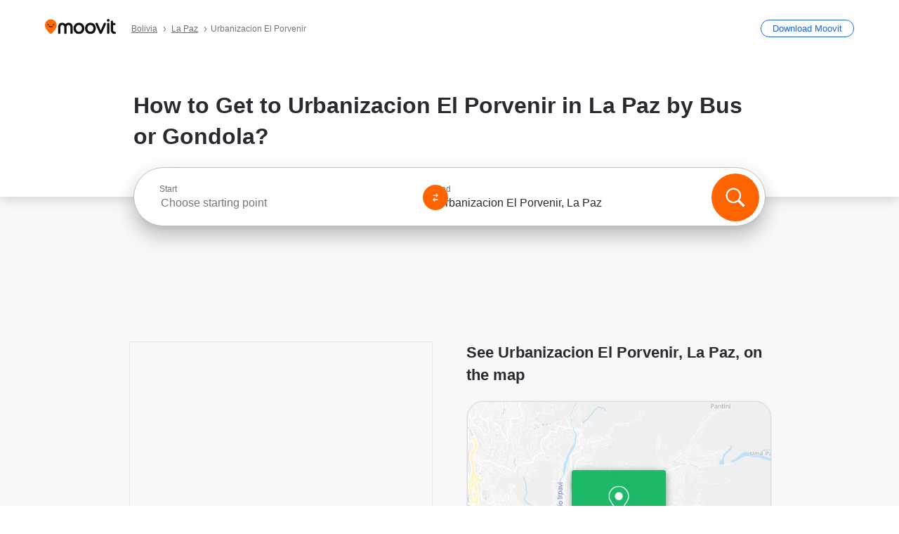

--- FILE ---
content_type: text/html; charset=utf-8
request_url: https://moovitapp.com/index/en/public_transit-Urbanizacion_El_Porvenir-La_Paz-site_79037549-2961
body_size: 66350
content:
<!doctype html>
<html class="no-js" lang="en-BO" dir="ltr"><head><title>How to Get to Urbanizacion El Porvenir in La Paz by Bus or Gondola?</title><meta charSet="utf-8"/><meta http-equiv="x-ua-compatible" content="ie=edge"/><meta name="viewport" content="width=device-width,minimum-scale=1,initial-scale=1"/><meta property="og:url" content="https://moovitapp.com/index/en/public_transit-Urbanizacion_El_Porvenir-La_Paz-site_79037549-2961"/><meta property="og:title" content="How to Get to Urbanizacion El Porvenir in La Paz by Bus or Gondola?"/><meta property="og:description" content="Moovit helps you to find the best routes to Urbanizacion El Porvenir using public transit and gives you step by step directions with updated schedule times for bus or gondola in La Paz."/><meta property="og:type" content="article"/><meta property="og:locale" content="en"/><script src="https://cdn.cookielaw.org/scripttemplates/otSDKStub.js" data-document-language="true" type="text/javascript" charSet="UTF-8" data-domain-script="b286b1e1-23c0-48c5-9ed8-6f747ec441a0"></script><script id="boot-script-config" type="application/json">{"seoType":"Destinations","isMobile":false,"abTestId":null}</script><link rel="preload" as="script" href="https://appassets.mvtdev.com/index/public-transit-resources/V10/bootScript.474da30f93d59504849b.js"/><script src="https://appassets.mvtdev.com/index/public-transit-resources/V10/bootScript.474da30f93d59504849b.js"></script><script>
    dataLayer = [{
  "CountryName": "Bolivia",
  "MetroName": "La_Paz",
  "MetroId": "2961",
  "PageId": "site_79037549",
  "POIType": "efsite",
  "Wiki": "No",
  "PageLanguage": "en",
  "Property": "SEO",
  "SEOType": "Destinations",
  "HasImage": "Only_WEBP",
  "HasStations": "Yes",
  "NoIndex": "No",
  "CityName": "SameAsMetro",
  "SiteVersion": "4.281.0",
  "CategoryEnglishName": "housing complex",
  "CategoryParentName": "n/a",
  "CategoryIsPhysical": "No",
  "isComingSoonPage": false,
  "LastUpdate": "2026-01-15T19:42:21.603Z",
  "TTCount": 2,
  "SupportedTTCount": 1,
  "FAQsCount": 2,
  "ClosestStationsCount": 4,
  "CummunityStopPhoto": "No",
  "POIName": "Urbanizacion El Porvenir, La Paz",
  "AgencyID": "853405,3762830",
  "AgencyName": "LaPazBUS (Pumakatari - Chikititi),Sindicato 14 de Septiembre",
  "Ticketing": "No",
  "FareType": "None"
}];
    dataLayer.push({UserStatus: window.userStatus});
    isMobile = false;
    isRtl = false;
   </script><script async="">
  function sendPageLoadTimeToGA() {
    var performance = window.performance || window.msPerformance || window.webkitPerformance;
    var pageEnd = performance.mark('pageEnd');
      if (!pageEnd || !pageEnd.startTime) {
        return;
      }
      var loadTime = pageEnd.startTime / 1000;
      if (loadTime > 0) {
       window.dataLayer.push({
       event: 'web-vitals',
       event_category: 'Web Vitals',
       event_action: 'pageLoadTime',
       event_value: loadTime
     })
    }
  }
  window.addEventListener('load', function() {
    sendPageLoadTimeToGA();
  });
      </script><script async="">
            (function(w,d,s,l,i){w['global'] = d; w[l]=w[l]||[];w[l].push({'gtm.start':
            new Date().getTime(),event:'gtm.js'});var f=d.getElementsByTagName(s)[0],
            j=d.createElement(s),dl=l!='dataLayer'?'&l='+l:'';j.defer=true;j.rel='preconnect';j.src=
            'https://analytics.moovitapp.com/gtm.js?id='+i+dl;f.parentNode.insertBefore(j,f);
        })(window,document,'script','dataLayer','GTM-KLB29J8L');</script><link rel="canonical" href="https://moovitapp.com/index/en/public_transit-Urbanizacion_El_Porvenir-La_Paz-site_79037549-2961"/><link rel="alternate" href="https://moovitapp.com/index/en/public_transit-Urbanizacion_El_Porvenir-La_Paz-site_79037549-2961" hrefLang="en-BO"/><link rel="alternate" href="https://moovitapp.com/index/es-419/transporte_p%C3%BAblico-Urbanizacion_El_Porvenir-La_Paz-site_79037549-2961" hrefLang="es-BO"/><link rel="alternate" href="https://moovitapp.com/index/en/public_transit-Urbanizacion_El_Porvenir-La_Paz-site_79037549-2961" hrefLang="en"/><link rel="alternate" href="https://moovitapp.com/index/es-419/transporte_p%C3%BAblico-Urbanizacion_El_Porvenir-La_Paz-site_79037549-2961" hrefLang="es"/><link href="https://appassets.mvtdev.com/index/public-transit-resources/img/favicons/moovit_16.png" rel="icon" sizes="16x16"/><link href="https://appassets.mvtdev.com/index/public-transit-resources/img/favicons/moovit_32.png" rel="icon" sizes="32x32"/><link href="https://appassets.mvtdev.com/index/public-transit-resources/img/favicons/moovit_152.png" rel="icon" sizes="152x152"/><link href="https://appassets.mvtdev.com/index/public-transit-resources/img/favicons/home_screen_152.png" rel="apple-touch-icon-precomposed"/><script>window.ayData = {adUnitPageType: 'poi', UserStatus: typeof window !== 'undefined' && window.userStatus ? window.userStatus : undefined};</script><script async="" src="https://qpZRpQQ5gX7FFFedb.ay.delivery/manager/qpZRpQQ5gX7FFFedb" type="text/javascript" referrerPolicy="no-referrer-when-downgrade"></script><script id="gpt-content">
        let wereAdsInitialized = false;
        window.initializeAds = () => {
            if (wereAdsInitialized){
                return;
            }
            wereAdsInitialized = true;
            window.googletag = window.googletag || {};
            googletag.cmd = googletag.cmd || [];
            googletag.cmd.push(function() {
                googletag.pubads().setTargeting('MetroId', '2961');
            });
      }</script><style>
    :root {
        --light-on-dark-header-logo: url(/index/public-transit-resources/img/moovit_logo_white_full.svg);
        --banner-cta-color: #ce4910;
        --brand-color: #F0500C;
        --banner-border-gradient-color-1: #ffa266;
        --banner-border-gradient-color-2: #ff6400;
        --banner-bg-color: #e9e9e9;
        --main-link-color: #1a65e5;
        --main-link-hover-color: #2e79f9;
        --link-on-dark-color: #499df2;
        --link-on-mid-color: #0b0bd3;
        --input-label-color: #1a65e5;
        --button-on-dark-color: #0078d6;
        --button-on-dark-hover-color: #148cea;
        --button-on-light-color: #1a65e5;
        --button-on-light-hover-color: #2e79f9;
        --banner-phone-svg: no-repeat url(/index/public-transit-resources/img/banners/phone-route.svg) center top / 100%;
        --button-cta-color: #CE4910;
        --icons-sprite: url(https://appassets.mvtdev.com/index/public-transit-resources/img/sprite.css.svg);
        --badges-sprite: url(https://appassets.mvtdev.com/index/public-transit-resources/img/badges.png);
        --icon-tt-bus: url(/index/public-transit-resources/img/transit-types/bus.svg);
        --icon-tt-cablecar: url(/index/public-transit-resources/img/transit-types/cablecar.svg);
        --icon-tt-ferry: url(/index/public-transit-resources/img/transit-types/ferry.svg);
        --icon-tt-funicular: url(/index/public-transit-resources/img/transit-types/funicular.svg);
        --icon-tt-gondola: url(/index/public-transit-resources/img/transit-types/gondola.svg);
        --icon-tt-metro: url(/index/public-transit-resources/img/transit-types/metro.svg);
        --icon-tt-rail: url(/index/public-transit-resources/img/transit-types/rail.svg);
        --icon-tt-subway: url(/index/public-transit-resources/img/transit-types/subway.svg);
        --icon-tt-tram: url(/index/public-transit-resources/img/transit-types/tram.svg);
        --icon-tt-walking: url(/index/public-transit-resources/img/transit-types/walking.svg);
        --icon-gs-bus: url(/index/public-transit-resources/img/general-stations/bus.png);
        --icon-gs-cablecar: url(/index/public-transit-resources/img/general-stations/cablecar.png);
        --icon-gs-doubledecker: url(/index/public-transit-resources/img/general-stations/doubledecker.png);
        --icon-gs-ferry: url(/index/public-transit-resources/img/general-stations/ferry.png);
        --icon-gs-funicular: url(/index/public-transit-resources/img/general-stations/funicular.png);
        --icon-gs-gondola: url(/index/public-transit-resources/img/general-stations/gondola.png);
        --icon-gs-metro: url(/index/public-transit-resources/img/general-stations/metro.png);
        --icon-gs-rail: url(/index/public-transit-resources/img/general-stations/rail.png);
        --icon-gs-subway: url(/index/public-transit-resources/img/general-stations/subway.png);
        --icon-gs-tram: url(/index/public-transit-resources/img/general-stations/tram.png);
        --icon-gs-trolleybus: url(/index/public-transit-resources/img/general-stations/trolleybus.png);
    }
</style><style>.flex-row{display:flex}.flex-col{display:flex;flex-direction:column}.util-link-button{color:#1a65e5;text-decoration:underline;border:none;cursor:pointer;padding:0;margin:0;font:inherit;outline:0;background:0 0}.hide-scroll{overflow:hidden}.ads-mrec{margin:58px 0;background-color:#f8f8f8;border:1px solid #e6e6e6;height:332px}.ads-mrec{display:flex;justify-content:center;align-items:center}.ads-mrec .gpt-ad{margin:40px auto;width:100%;display:block}.ads-mrec .gpt-ad div{width:fit-content!important;height:fit-content!important;margin:auto;display:block!important}.gpt-ad.hide,.interstial-ad-slot{display:none}.top-ads{margin:16px auto;display:flex;justify-content:center}.top-ads .gpt-ad{width:fit-content}.mobile-banner-ad{background-color:#fff;max-height:320px;overflow:hidden;height:300px}.mobile-banner-ad{display:flex;justify-content:center;align-items:center}.mobile-banner-ad .gpt-ad{margin:auto;padding:4px;background-color:#f8f8f8;border-radius:2px}.first-column.monetization-ads,.second-column.monetization-ads{padding:24px 0 0}.header-sticky-ad{top:0;z-index:10;width:100%;background-color:#f8f8f8;border-bottom:1px solid #ddd;height:62px;-webkit-position:sticky;-moz-position:sticky;-ms-position:sticky;-o-position:sticky;position:sticky}.header-sticky-ad{display:flex;justify-content:center;align-items:center}.header-sticky-ad [id=div-gpt-ad-banner]{border:5px solid #f8f8f8}.sticky-items{z-index:100;position:fixed;bottom:0;width:100%;display:flex;flex-direction:column;align-items:center}.content-wrapper .first-column>:first-child.ads-mrec{margin-top:0}#onetrust-consent-sdk{z-index:9999999999;position:relative}#onetrust-consent-sdk .onetrust-pc-dark-filter{backdrop-filter:blur(10px);-webkit-backdrop-filter:blur(10px)}.promotion-popup{position:fixed;height:100%;top:0;left:0;width:100%;z-index:100000;background:rgba(0,0,0,.6509803922)}.popup-card{position:fixed;top:calc(50% - 37.5vw);left:12.5vw;width:75vw;min-height:75vw;background-color:#fff;flex-direction:column;padding:30px 25px;border-radius:20px;box-shadow:0 -4px 12px 0 rgba(0,0,0,.1)}.popup-card{display:flex;justify-content:center;align-items:center}.popup-card span{font-size:1.1176470588rem;font-weight:600;margin:0 16px;text-align:center}.popup-card .app-icon,.popup-card .btn-container.store-link,.popup-card span{margin-bottom:16px}.popup-card .close-popup{background:0 0;position:absolute;top:20px;right:20px;height:11px;width:11px;background:url(https://appassets.mvtdev.com/index/public-transit-resources/img/close.svg) no-repeat center/contain}.popup-card .close-popup.animated{opacity:0;animation:fade-in .5s 2s forwards}.popup-card .btn-container.mobile-site-link button{font-weight:500}.popup-card .btn-container.store-link a,.popup-card .btn-container.store-link button{background:#0278d6;margin:0;font-weight:500;font-size:1rem;border-radius:5px;min-height:40px;color:#fff;width:212px;padding:12px 18px;line-height:1;text-decoration:none}.popup-card .btn-container.mobile-site-link a{background:0 0;color:#696a6f;font-size:.5882352941rem;z-index:100;text-decoration:none}.popup-card .btn-container.mobile-site-link a{display:flex;justify-content:center;align-items:center}.popup-card .btn-container.mobile-site-link a .arrow{width:7px;height:7px;margin:0;background:url(https://appassets.mvtdev.com/index/public-transit-resources/img/arrow_gray.svg) no-repeat center/15px 15px}html[dir=rtl] .popup-card .btn-container.mobile-site-link a .arrow{padding-right:20px;transform:rotateZ(180deg)}html[dir=ltr] .popup-card .btn-container.mobile-site-link a .arrow{padding-left:20px}.selected-icon-test .selected-icon{animation:icon-shake 2s cubic-bezier(.15,0,0,1) .2s infinite;align-self:center;margin:0 8px}.selected-icon-test .selected-icon{width:24px;height:24px}@keyframes icon-shake{0%,24%{transform:translateY(0) rotate(0) scale(1,1)}19%,5%{transform:translateY(-7%) rotate(8deg) scale(1.05,1.05)}12%{transform:translateY(-7%) rotate(-8deg) scale(1.02,1.02)}}.selected-icon-test .popup-card .btn-container.store-link a,.selected-icon-test .popup-card .btn-container.store-link button{flex:1}.selected-icon-test .popup-card .btn-container.store-link button:last-child{display:flex;justify-content:center;align-items:center}@keyframes fade-in{100%{opacity:1;visibility:visible}}.promotion-popup.system{display:flex;align-items:center}.promotion-popup.system .popup-card{padding:0;min-height:125px;top:auto}.promotion-popup.system .popup-card .close-popup{top:10px;right:10px;width:12px;height:12px}.promotion-popup.system .popup-card .btn-container.mobile-site-link a{color:#fff;font-size:10px;position:absolute;display:flex;font-weight:400;bottom:-25px}html[dir=ltr] .promotion-popup.system .popup-card .btn-container.mobile-site-link a{right:0}html[dir=rtl] .promotion-popup.system .popup-card .btn-container.mobile-site-link a{left:0}.promotion-popup.system .popup-card .btn-container.mobile-site-link a .arrow{border-bottom:none;padding:10px;background:url(https://appassets.mvtdev.com/index/public-transit-resources/img/arrow_white.svg) no-repeat center/8px 8px}.promotion-popup.system.ios .popup-card .text-better-title{margin:0;padding:21px 28px;text-align:center;border-bottom:2px solid #f2f2f2;font-size:1rem;width:100%}.promotion-popup.system.ios .popup-card .btn-container.store-link{margin-bottom:0}.promotion-popup.system.ios .popup-card .btn-container.store-link a,.promotion-popup.system.ios .popup-card .btn-container.store-link button{background:0 0;font-weight:600;color:#007aff;padding:0;font-size:1rem}.promotion-popup.system.android .popup-card{border-radius:4px;min-height:119px}.promotion-popup.system.android .popup-card .text-better-title{margin:0;padding:20px 16px;text-align:left;font-size:.9411764706rem;color:rgba(0,0,0,.87);font-weight:400;line-height:1.5;letter-spacing:.0088235294rem}.promotion-popup.system.android .popup-card .btn-container.mobile-site-link{letter-spacing:.37px}.promotion-popup.system.android .popup-card .btn-container.store-link{display:flex;flex-grow:1;margin-bottom:4px;align-self:end;padding:0 13px;max-width:100%}.promotion-popup.system.android .popup-card .btn-container.store-link a,.promotion-popup.system.android .popup-card .btn-container.store-link button{text-align:end;text-transform:uppercase;background:0 0;font-weight:700;align-self:end;color:#007aff;min-height:36px;padding:0;font-size:.8235294118rem;line-height:1.14;letter-spacing:1.25px}.promotion-popup.system.android.map-popup .popup-card{box-shadow:0 11px 15px -7px rgba(0,0,0,.2),0 9px 46px 8px rgba(0,0,0,.12),0 24px 38px 3px rgba(0,0,0,.14);align-items:initial}.promotion-popup.system.android.map-popup .popup-card .text-better-title{text-align:start;padding:18px 16px;font-size:1.1764705882rem;color:#000;font-weight:500}.promotion-popup.system.android.map-popup .popup-card .btn-container.store-link{padding:0 5px}.promotion-popup.system.android.map-popup .popup-card .btn-container.store-link a,.promotion-popup.system.android.map-popup .popup-card .btn-container.store-link button{font-size:.8235294118rem;width:fit-content}.promotion-popup.system.android.map-popup .popup-card .btn-container.store-link a:first-child,.promotion-popup.system.android.map-popup .popup-card .btn-container.store-link button:first-child{font-weight:500;color:#666;margin:0 12px}.promotion-popup.system.android.map-popup .popup-card .btn-container.store-link a:last-child,.promotion-popup.system.android.map-popup .popup-card .btn-container.store-link button:last-child{font-weight:700;color:#1a65e5;margin:0 8px}.promotion-popup.system.android.map-popup .popup-card .btn-container.store-link a:last-child{display:flex;flex-direction:column;justify-content:center;padding-bottom:1px}.promotion-popup.system.ios.map-popup .popup-card{min-height:102px}.promotion-popup.system.ios.map-popup .popup-card .text-better-title{font-size:1rem;color:#000}.promotion-popup.system.ios.map-popup .popup-card .btn-container.store-link{display:flex;width:100%}.promotion-popup.system.ios.map-popup .popup-card .btn-container.store-link a,.promotion-popup.system.ios.map-popup .popup-card .btn-container.store-link button{width:fit-content;flex-grow:1;font-size:1rem}.promotion-popup.system.ios.map-popup .popup-card .btn-container.store-link a:first-child,.promotion-popup.system.ios.map-popup .popup-card .btn-container.store-link button:first-child{color:#666;font-weight:400}html[dir=rtl] .promotion-popup.system.ios.map-popup .popup-card .btn-container.store-link a:first-child,html[dir=rtl] .promotion-popup.system.ios.map-popup .popup-card .btn-container.store-link button:first-child{border-left:2px solid #f2f2f2}html[dir=ltr] .promotion-popup.system.ios.map-popup .popup-card .btn-container.store-link a:first-child,html[dir=ltr] .promotion-popup.system.ios.map-popup .popup-card .btn-container.store-link button:first-child{border-right:2px solid #f2f2f2}.promotion-popup.system.ios.map-popup .popup-card .btn-container.store-link a:last-child,.promotion-popup.system.ios.map-popup .popup-card .btn-container.store-link button:last-child{font-weight:700;color:#007aff}.promotion-popup.system.ios.map-popup .popup-card .btn-container.store-link a{display:flex;align-items:center;justify-content:center}.promotion-popup.map-popup.useapp-container.returning-users-test-design.android .popup-card,.promotion-popup.map-popup.useapp-container.returning-users-test-design.ios .popup-card{border-radius:20px;padding:18px 24px;align-items:center;position:relative;display:flex;flex-direction:column}.promotion-popup.map-popup.useapp-container.returning-users-test-design.android .popup-card .popup-icon-container,.promotion-popup.map-popup.useapp-container.returning-users-test-design.ios .popup-card .popup-icon-container{width:100%}.promotion-popup.map-popup.useapp-container.returning-users-test-design.android .popup-card .popup-icon-container,.promotion-popup.map-popup.useapp-container.returning-users-test-design.ios .popup-card .popup-icon-container{display:flex;justify-content:center;align-items:center}.promotion-popup.map-popup.useapp-container.returning-users-test-design.android .popup-card .popup-icon-container img,.promotion-popup.map-popup.useapp-container.returning-users-test-design.ios .popup-card .popup-icon-container img{margin-bottom:20px}.promotion-popup.map-popup.useapp-container.returning-users-test-design.android .popup-card .btn-container.store-link,.promotion-popup.map-popup.useapp-container.returning-users-test-design.ios .popup-card .btn-container.store-link{width:100%;height:40px;padding:0;margin-bottom:6px}.promotion-popup.map-popup.useapp-container.returning-users-test-design.android .popup-card .btn-container.store-link a,.promotion-popup.map-popup.useapp-container.returning-users-test-design.android .popup-card .btn-container.store-link button,.promotion-popup.map-popup.useapp-container.returning-users-test-design.ios .popup-card .btn-container.store-link a,.promotion-popup.map-popup.useapp-container.returning-users-test-design.ios .popup-card .btn-container.store-link button{height:44px}.promotion-popup.map-popup.useapp-container.returning-users-test-design.android .popup-card .btn-container.store-link a:first-child,.promotion-popup.map-popup.useapp-container.returning-users-test-design.android .popup-card .btn-container.store-link button:first-child,.promotion-popup.map-popup.useapp-container.returning-users-test-design.ios .popup-card .btn-container.store-link a:first-child,.promotion-popup.map-popup.useapp-container.returning-users-test-design.ios .popup-card .btn-container.store-link button:first-child{color:#007aff}.promotion-popup.map-popup.useapp-container.returning-users-test-design.android .popup-card .btn-container.store-link .generic-button,.promotion-popup.map-popup.useapp-container.returning-users-test-design.ios .popup-card .btn-container.store-link .generic-button{align-self:unset;width:100%;text-align:center;margin:0;background-color:#1a65e5;color:#fff;font-size:.8235294118rem;line-height:1.0588235294rem;font-weight:400}.promotion-popup.map-popup.useapp-container.returning-users-test-design.android .popup-card .popup-desc,.promotion-popup.map-popup.useapp-container.returning-users-test-design.ios .popup-card .popup-desc{margin:0 0 24px 0;font-weight:400;width:100%;border:none;text-align:center;font-size:.9411764706rem;line-height:1.2941176471rem}.promotion-popup.map-popup.useapp-container.returning-users-test-design.android .popup-card .text-better-title,.promotion-popup.map-popup.useapp-container.returning-users-test-design.ios .popup-card .text-better-title{font-size:.9411764706rem;line-height:1.2941176471rem;padding:0 0 4px 0;border:none;font-weight:700}.promotion-popup.map-popup.useapp-container.returning-users-test-design.android .popup-card .btn-container.store-link .store-link-button{text-transform:unset}.promotion-popup.map-popup.useapp-container.returning-users-test-design.no-exit .popup-card .btn-container.store-link button:first-child.close-popup{display:none}.side-btn{color:#fff;font-size:.8235294118rem;font-weight:700;padding:12px 18px;border-radius:1000px 0 0 1000px;position:fixed;bottom:360px;z-index:99999}html[dir=ltr] .side-btn{right:0}html[dir=rtl] .side-btn{left:0}html[dir=rtl] .side-btn{border-radius:0 1000px 1000px 0}.side-btn.line-banner{background:#1a65e5}.side-btn.poi-banner{background:#1a65e5}.side-btn{padding:12px 22px 12px 18px;transform:translateX(8px)}html[dir=rtl] .side-btn{padding:12px 18px 12px 22px;transform:translateX(-8px)}.loader-lean{display:block;padding:50px;background:rgba(255,255,255,.9019607843);position:fixed;z-index:999999;left:0;top:34%;right:0;margin:auto;width:fit-content;border-radius:15px}.loader-inner{border:7px solid #ddd;border-top:7px solid #ff6400;border-radius:50%;width:50px;height:50px;animation:spin .8s linear infinite}@keyframes spin{0%{transform:rotate(0)}100%{transform:rotate(360deg)}}.show-loader{display:flex}.hide-loader{display:none}.store-link-button.button-disabled{background:#d8d8d8!important}.centered-loader-container{height:100%;width:100%;display:flex;justify-content:center;align-items:center;position:absolute;left:0;top:0}*,::after,::before{box-sizing:inherit}::-moz-selection,::selection{background:#bdc3c7}input:-webkit-autofill,input:-webkit-autofill:focus,select:-webkit-autofill,textarea:-webkit-autofill{box-shadow:0 0 0 100px #fff inset}::-webkit-scrollbar{height:3px;width:6px}::-webkit-scrollbar-track{background-color:#d9dcde}::-webkit-scrollbar-thumb{background-color:#a7a8aa}::placeholder{color:#6e7072}::-webkit-input-placeholder{color:#6e7072}.clearfix::after,.clearfix::before{content:" ";display:table}.clearfix::after{clear:both}.mobile{display:none}button,input{-webkit-appearance:none;-moz-appearance:none;appearance:none;border:none}button:focus,input:focus{box-shadow:none}button{cursor:pointer}button,input,textarea{font-size:.7843117647rem}input:focus{outline:0}ul{margin:0;padding:0}li{list-style:none}html{-ms-text-size-adjust:100%;-webkit-text-size-adjust:100%;font-size:106.25%}@supports (font:-apple-system-body){html{font:-apple-system-body}}html[dir=ltr] body,html[dir=ltr] input[type=text]{font-family:Roboto,-apple-system,BlinkMacSystemFont,sans-serif}html[dir=rtl] body,html[dir=rtl] input[type=text]{font-family:"open sans hebrew",sans-serif}html[lang=he] .body-wrapper,html[lang=he] .body-wrapper *{font-family:Rubik,-apple-system,BlinkMacSystemFont,"Segoe UI",Roboto,sans-serif!important}html[lang=he] .body-wrapper .review-text{font-family:PublicSans,-apple-system,BlinkMacSystemFont,"Segoe UI",Roboto,sans-serif!important}body,html{box-sizing:border-box;-moz-box-sizing:border-box;-webkit-box-sizing:border-box}body{background:#fff;color:#292a30;margin:0;font-family:arial,helvetica,sans-serif;font-size:.9411764706rem}@supports (font:-apple-system-body){body{font-size:inherit}}.disabled-body-scroll{overflow:hidden}a{transition:color .3s,background-color .3s}.backdrop{background:rgba(0,0,0,.5);height:100vh;left:0;position:fixed;top:0;width:100%;z-index:1000}.app-button{cursor:pointer;display:inline-block;width:90px}.app-button img{height:auto;width:100%}html[dir=ltr] .app-button:first-child{margin-right:5px}html[dir=rtl] .app-button:first-child{margin-left:5px}.action-button{background:var(--button-on-light-color);border-radius:2px;color:#fff;display:inline-block;font-size:.7647058824rem;text-decoration:none;padding:8px 16px;transition:background .2s}.action-button:hover{background:var(--button-on-light-hover-color)}.generic-button{text-decoration:none;padding:10px 10px;font-weight:500;border-radius:4px;margin:15px auto;text-align:center;font-size:.8823529412rem;box-shadow:0 1px 2px rgba(0,0,0,.33)}.generic-button.blue-button{background-color:var(--button-on-light-color);color:#fff;font-size:.9411764706rem;padding:13px 16px}.generic-button.green-button{background-color:#1db969;color:#fff}.generic-button:focus{outline-width:2px;outline-style:solid;outline-color:#031926}.sticky-wrapper{position:-webkit-sticky;position:sticky;top:0;z-index:11}.sticky-wrapper.no-sticky{position:relative}.btn-site-container.mobile-site-link{display:flex;justify-content:center}.btn-site-container.mobile-site-link a{color:#696a6f;font-size:.7647058824rem;display:flex;font-weight:400;margin-top:15px;text-decoration:none}.btn-site-container.mobile-site-link a .arrow{border-bottom:none;padding:8px;background:url(https://appassets.mvtdev.com/index/public-transit-resources/img/arrow_gray.svg) no-repeat center/8px 8px}.body-wrapper{background:#f8f8f8;min-height:calc(100vh - 158px);position:relative}.body-wrapper #search-scroll-anchor{position:absolute;z-index:-1;visibility:hidden}.body-wrapper.coming-soon{min-height:initial}.body-wrapper.coming-soon .map{padding:44px 24px 26px}.shadow{box-shadow:0 0 4px 1px rgba(0,0,0,.2)}.hidden{display:none}#skip-to-content{height:1px;position:absolute;width:1px;color:inherit;text-decoration:none;background-color:#efefef;overflow:hidden}#skip-to-content:focus{height:auto;position:fixed;width:auto;top:65px;z-index:9999;padding:5px}html[dir=ltr] #skip-to-content:focus{left:25px}html[dir=rtl] #skip-to-content:focus{right:25px}body.distribusion-widget-displayed .bannerAd{z-index:999}.advertiser-title,div.bannerAd{position:fixed;bottom:0;width:100%;height:60px;border-top:1px solid #ecf0f1;background:#f8f8f8;z-index:9999}.advertiser-title,div.bannerAd{display:flex;justify-content:center;align-items:center}.advertiser-title{left:0;right:0;height:16px;bottom:60px;color:#696a6f;padding-top:5px;font-size:.6470588235rem;text-transform:uppercase;font-weight:800}.advertiser-title~.bannerAd{border-top:none}.mv-script-loader{z-index:99999;position:fixed;top:0;left:0;width:100%;height:100%;background:#fff}.lang-bar{display:flex}.lang-bar li a{display:block;width:42px;line-height:20px;text-align:center;color:#737578;text-decoration:none;font-size:.8235294118rem;border:1px solid #737578;border-radius:2px}html[dir=ltr] .lang-bar li:not(:last-of-type) a{margin-right:8px}html[dir=rtl] .lang-bar li:not(:last-of-type) a{margin-left:8px}header{border-bottom:1px solid rgba(0,0,0,.15);background:#fff;height:80px;position:relative;width:100%}header.old-hero-section-design{background:#001926}header .header-container{width:100%;display:flex;justify-content:space-between;align-items:center}header .logo-container{display:flex;align-items:center}header .logo{cursor:pointer}header .logo span{width:100%;height:100%}header .logo img{width:101px;height:auto}header .branch-indication{font-size:12px;margin-inline-start:12px}header.blur-filter{z-index:1}header .breadcrumbs-wrapper{padding:0 1.1764705882rem;flex-grow:1}header .breadcrumbs-wrapper li>a,header .breadcrumbs-wrapper li>span{font-size:.7058823529rem;color:#737578}header .btn-container button{background:var(--button-on-light-color);margin:0;color:#fff;border-radius:5px;font-weight:700;font-size:.8235294118pxrem;text-transform:capitalize;padding:10px 12px;line-height:1;width:max-content;min-width:181px;height:36px}.faq{background:#fff;padding:30px}.faq .faq-section{border-bottom:1px solid #ddd;font-size:.8235294118rem;margin-bottom:23px;color:rgba(41,42,48,.83)}.faq .faq-section:first-child h3{margin-top:0}.faq .faq-section:last-child{border-bottom:none;margin-bottom:0}.faq .faq-section:last-child .answer{margin-bottom:0}.faq .faq-section .question{font-size:.9411764706rem;margin-bottom:7px;margin-top:3px}.faq .faq-section .answer{position:relative;margin:8px 0 20px}.faq .faq-section .answer.multi br{display:block;content:"";height:8px}.faq .faq-section .answer.multi br:first-of-type{height:0}.faq .faq-section .answer.stations-on-street-faq-answer{margin-bottom:0}.faq .faq-section .more-details-link{display:block;color:var(--main-link-color);margin:1em 0}.faq .faq-section.stations-faq .answer,.faq .faq-section.stations-faq li{margin-bottom:8px}.faq .faq-section.stations-faq ul{margin-bottom:20px}.faq .faq-section .intersections-list{margin-top:8px;list-style:none}.faq .faq-section .intersections-list li{margin-bottom:4px;padding-inline-start:8px}.faq .faq-section .intersections-list li::before{content:"-";color:rgba(41,42,48,.83);padding-inline-end:8px}.faq .faq-section .stations-list{display:flex;flex-direction:column;gap:8px;margin:8px 0 20px}.faq a,.faq button{background:0 0;text-decoration:underline rgba(41,42,48,.83);color:rgba(41,42,48,.83)}.breadcrumbs-wrapper{overflow:hidden;position:relative}.breadcrumbs{margin:0;padding:0}.breadcrumbs.sitemap{margin:22px 0 15px}.breadcrumbs li{overflow:hidden;text-overflow:ellipsis;white-space:nowrap}.breadcrumbs li a{position:relative;transition:all .3s;margin:2px;text-decoration:underline;color:#6e7072}html[dir=ltr] .breadcrumbs li a{padding-right:.3529411765rem}html[dir=rtl] .breadcrumbs li a{padding-left:.3529411765rem}.breadcrumbs li a:active{outline:0}.breadcrumbs li a::after{background:var(--icons-sprite) -7.2941176471rem -4.1176470588rem no-repeat;background-size:9.2941176471rem;content:"";display:inline-block;height:.4705882353rem;position:relative;top:.2352941176rem;width:.2352941176rem}html[dir=ltr] .breadcrumbs li a::after{right:-.1176470588rem}html[dir=rtl] .breadcrumbs li a::after{left:-.1176470588rem}html[dir=ltr] .breadcrumbs li a::after{transform:translateY(-50%)}html[dir=rtl] .breadcrumbs li a::after{transform:translateY(-50%) scaleX(-1)}.breadcrumbs li a:hover{color:#292a30}.breadcrumbs li a:focus{margin:2px}.breadcrumbs li a span{text-decoration:underline;color:#6e7072}html[dir=ltr] .breadcrumbs li a span{padding-right:.3529411765rem}html[dir=rtl] .breadcrumbs li a span{padding-left:.3529411765rem}.breadcrumbs li:last-child a{pointer-events:none;text-decoration:none}html[dir=ltr] .breadcrumbs li:last-child a{padding-right:0}html[dir=rtl] .breadcrumbs li:last-child a{padding-left:0}.breadcrumbs li:last-child a::after{display:none}.breadcrumbs li:last-child a span{text-decoration:none}.content-section{padding-bottom:47px}.content-section.maps{background:#f8f8f8}.content-section.metro{padding-bottom:0}.content-section .content-wrapper>.title{display:block;font-size:.9411764706rem;font-weight:500;line-height:1.2;margin-top:48px;width:calc(50% - 14px)}.content-section .get-directions-btn.mobile{display:none}.content-wrapper{margin:0 auto;max-width:1200px;padding:0 24px}.content-wrapper .show-more-btn-d,.content-wrapper .show-more-btn-m{background-color:#fff;width:100%;display:flex;align-items:center;font-size:.8235294118rem}.content-wrapper .show-more-btn-d::after,.content-wrapper .show-more-btn-m::after{content:none}.content-wrapper .show-more-btn-d span,.content-wrapper .show-more-btn-m span{color:var(--main-link-color);text-decoration:underline;cursor:pointer}.content-wrapper .show-more-btn-d span:hover,.content-wrapper .show-more-btn-m span:hover{color:#095cc0}.full-column{padding:48px 0 0;float:left;width:100%}.breadcrumbs~.full-column{padding-top:0}html[dir=ltr] .full-column{float:left}html[dir=rtl] .full-column{float:right}.first-column,.second-column{padding:48px 0 0;width:50%}.breadcrumbs~.first-column,.breadcrumbs~.second-column{padding-top:0}.single-column{padding:48px 0 0;width:100%}.info-text{margin:0}.info-text p{color:#525357}.info-text span:last-of-type:after{content:""}.info-poi .info-text{margin-top:10px;margin-bottom:10px}.info-poi .info-text:first-child{margin-top:0}.info-poi .info-text:last-child{margin-bottom:0}.info-text.info-text-cut.expanded .info-text-undercut{opacity:0}.info-text.info-text-cut.expanded .info-text-undercut.visible{display:inline;-webkit-animation:fadeIn .6s;-webkit-animation-fill-mode:forwards;animation:fadeIn .6s;animation-fill-mode:forwards}.info-wrapper{padding-top:20px}html[dir=ltr] .info-wrapper.first-column{float:left}html[dir=rtl] .info-wrapper.first-column{float:right}html[dir=ltr] .info-wrapper.first-column{padding-right:24px}html[dir=rtl] .info-wrapper.first-column{padding-left:24px}html[dir=ltr] .info-wrapper.second-column{float:right}html[dir=rtl] .info-wrapper.second-column{float:left}html[dir=ltr] .info-wrapper.second-column{padding-left:24px}html[dir=rtl] .info-wrapper.second-column{padding-right:24px}.info-wrapper .name-hidden{height:0;overflow:hidden;width:0}.info-wrapper .events-promo,.info-wrapper .info-container,.info-wrapper .store-promo{background:#fff;margin-bottom:36px;padding:30px;font-size:.8235294118rem}.info-wrapper .events-btn{background:var(--main-link-color);border-radius:2px;color:#fff;display:inline-block;font-size:.9411764706rem;margin-top:12px;padding:9px 20px;text-decoration:none;transition:all .3s}.info-wrapper .events-btn:hover{background:#095cc0}.info-wrapper .store-promo .logo{width:120px}.info-wrapper .store-promo .text{margin-top:6px;margin-bottom:16px}.info-wrapper .store-promo .text a{color:#292a30}.info-wrapper .store-action-button{display:inline-block;max-width:135px;width:50%;background:0 0}html[dir=ltr] .info-wrapper .store-action-button:first-of-type{margin-right:10px}html[dir=rtl] .info-wrapper .store-action-button:first-of-type{margin-left:10px}.info-wrapper .store-action-button img{width:100%}.info-wrapper .store-action-button:focus{outline-width:3px;outline-style:solid}.info-wrapper .title{color:#292a30;display:block;font-size:.9411764706rem;font-weight:700;line-height:1.4;margin-bottom:14px;width:100%}.info-wrapper .title a{color:var(--main-link-color);text-decoration:none}.info-wrapper .offline-map{color:#292a30;font-weight:400;padding:10px 0 0}.info-wrapper .offline-map.title{margin-top:40px;font-size:1.4117647059rem}.info-wrapper .offline-map.subtitle{margin:0;text-decoration:underline;font-size:1.2941176471rem;color:#292a30}.info-wrapper .offline-map.subtitle a{color:#292a30}.info-wrapper .info-container .title{font-weight:600}.info-wrapper .info-container .title:first-child{margin-top:0}.info-wrapper .info-container.moovit-promo{margin-bottom:28px;padding-top:25px}.info-wrapper .info-container .info-section{border-top:1px solid #ccc;margin-top:24px;padding-top:27px}.info-wrapper .info-container .info-section .info-text-undercut{display:none}.info-wrapper .info-container .info-section:first-child{margin-top:0;padding-top:0;border-top:none}.info-wrapper .info-container .info-section:first-child .title{width:100%}.info-wrapper .info-container .info-section:first-child a::after{display:none}.info-wrapper .info-container .info-section .wiki-info+.info-section{border:none}.info-wrapper .info-container .info-section .wiki-link a{margin:20px 0 12px}.info-wrapper .info-container .info-section a,.info-wrapper .info-container .info-section button{color:rgba(41,42,48,.83);display:inline;font-size:.8235294118rem;background:0 0}.info-wrapper .info-container .info-section a:hover,.info-wrapper .info-container .info-section button:hover{color:#292a30}.info-wrapper .info-container .info-section a.info-expand,.info-wrapper .info-container .info-section button.info-expand{background:url(https://appassets.mvtdev.com/index/public-transit-resources/img/more.svg) no-repeat;background-size:contain;display:inline-block;height:10px;margin:0;width:18px}.info-wrapper .info-container .info-section a.info-expand:hover,.info-wrapper .info-container .info-section button.info-expand:hover{background:url(https://appassets.mvtdev.com/index/public-transit-resources/img/more_hover.svg) no-repeat;background-size:contain}.info-wrapper .info-container .info-section a{display:inline-block}.info-wrapper .info-container .title.has-icon::before{content:"";display:inline-block;height:20px;margin-right:2px;position:relative;top:-2px;vertical-align:bottom;width:20px}.info-wrapper .info-container .title.location-icon::before{content:url(https://appassets.mvtdev.com/index/public-transit-resources/img/location.svg)}.info-wrapper .info-container .subtitle{color:#737578;display:block;font-size:.8235294118rem;margin-bottom:8px}.info-wrapper .info-container .info-text{font-size:.8235294118rem;line-height:1.3;color:rgba(41,42,48,.83)}.info-wrapper .info-container .info-text p:first-child{margin-top:0}.info-wrapper .info-container .info-text p:last-child{margin-bottom:0}.info-wrapper .info-container .image-section{margin-top:13px}.info-wrapper .info-container .info-image{display:block;overflow:hidden;position:relative;height:300px;width:100%}html[dir=ltr] .info-wrapper .info-container .info-image{margin-right:16px}html[dir=rtl] .info-wrapper .info-container .info-image{margin-left:16px}html[dir=ltr] .info-wrapper .info-container .info-image:last-child{margin-right:0}html[dir=rtl] .info-wrapper .info-container .info-image:last-child{margin-left:0}.info-wrapper .info-container .info-image>img{height:100%;max-width:100%;width:auto;max-height:300px}html[dir=ltr] .lines-container .view-all,html[dir=ltr] .maps-container .view-all{text-align:right}html[dir=rtl] .lines-container .view-all,html[dir=rtl] .maps-container .view-all{text-align:left}.line-item,.map-item{position:relative;transition:all .3s}.line-item::after,.map-item::after{content:"";background:var(--icons-sprite) -189px 89.75% no-repeat;background-size:229px;display:block;pointer-events:none;position:absolute;top:50%;width:6px;height:12px;transition:all .3s}html[dir=ltr] .line-item::after,html[dir=ltr] .map-item::after{right:16px}html[dir=rtl] .line-item::after,html[dir=rtl] .map-item::after{left:16px}html[dir=ltr] .line-item::after,html[dir=ltr] .map-item::after{transform:translateY(-50%)}html[dir=rtl] .line-item::after,html[dir=rtl] .map-item::after{transform:translateY(-50%) scaleX(-1)}.line-item:last-of-type a,.map-item:last-of-type a{border:none}html[dir=ltr] .line-item:hover::after,html[dir=ltr] .map-item:hover::after{right:14px}html[dir=rtl] .line-item:hover::after,html[dir=rtl] .map-item:hover::after{left:14px}.line-item a,.line-item button,.map-item a,.map-item button{background:#fff;border-bottom:1px solid #ddd;display:table;min-height:64px;padding:16px 24px;text-decoration:none;width:100%}.line-item a:focus,.line-item button:focus,.map-item a:focus,.map-item button:focus{margin:2px}.line-item{text-decoration:none}.line-item .line-image-container,.line-item .line-title{display:table-cell;vertical-align:middle;width:1px}.line-item .line-title{color:#525357;width:100%;word-break:break-word}html[dir=ltr] .line-item .line-title{padding-left:24px}html[dir=rtl] .line-item .line-title{padding-right:24px}.line-item .line-image-container{white-space:nowrap}.map-item .map-image-container,.map-item .map-title{display:table-cell;vertical-align:middle;width:1px}.map-item .map-image{display:block;height:42px;white-space:nowrap;width:42px;background:no-repeat url(https://appassets.mvtdev.com/index/public-transit-resources/img/map-thumbs/map-thumbs.png);overflow:hidden;background-size:144.5px}.map-item .map-image.thumb-1{background-position:-3.1px 0}.map-item .map-image.thumb-2{background-position:-48.2px 0}.map-item .map-image.thumb-3{background-position:-93.3px 0}.map-item .map-image.thumb-4{background-position:-3.1px -45.1px}.map-item .map-image.thumb-5{background-position:-48.2px -45.1px}.map-item .map-image.thumb-6{background-position:-93.3px -45.1px}.map-item .map-image.thumb-7{background-position:-3.1px -90.2px}.map-item .map-image.thumb-8{background-position:-48.2px -90.2px}.map-item .map-image.thumb-9{background-position:-93.3px -90.2px}.map-item .map-image.thumb-10{background-position:-3.1px -135.3px}.map-item .map-title{color:#525357;width:100%;word-wrap:break-word}html[dir=ltr] .map-item .map-title{padding-left:24px}html[dir=rtl] .map-item .map-title{padding-right:24px}html[dir=ltr] .map-item .map-title:only-child{padding-left:0}html[dir=rtl] .map-item .map-title:only-child{padding-right:0}.content-section .coming-soon-wrapper{margin:0 auto;text-align:center;background-color:#f3f6f8;padding-top:47px}.content-section .coming-soon-wrapper .icon-container{background:url(https://appassets.mvtdev.com/index/public-transit-resources/img/wheel.gif) no-repeat;width:240px;height:190px;margin:0 auto;display:block;background-size:contain;text-align:center}.content-section .coming-soon-wrapper .support-link-wrapper{margin:0 auto;vertical-align:bottom;margin-top:390px;padding:0 30px;color:#737578;font-size:.8235294118rem}.content-section .coming-soon-wrapper .support-link-wrapper a{color:#0f70d1}.content-section .coming-soon-wrapper p{line-height:20px;max-width:430px;margin:6px auto;padding:0 30px;box-sizing:content-box}.content-section .coming-soon-wrapper h2{margin-bottom:0}.coming-soon-state{height:auto}.content-header{color:#6e7072;display:block;font-size:.9411764706rem;font-weight:700;margin:0;padding:36px 0 20px}.content-header.nearby-list{background:#fff;padding:20px 24px 0}.lines-wrapper .content-header{padding-top:20px}.content-header-sub{color:#6e7072}.sitemap-info-wrapper{width:100%}.sitemap-info-wrapper .info-container{background:#fff;padding:23px 28px 24px}.sitemap-info-wrapper .info-container .info-text{color:#525357;font-size:.8235294118rem;line-height:1.3}.content-section.master-index .links-wrapper .links-container{display:flex;flex-wrap:wrap}.content-section.master-index .links-wrapper .links-container li{width:40px;padding:3px 0;line-height:1;background-color:#fff;border:1px solid #bdc3c7;margin-bottom:10px;text-align:center}html[dir=ltr] .content-section.master-index .links-wrapper .links-container li{margin-right:10px}html[dir=rtl] .content-section.master-index .links-wrapper .links-container li{margin-left:10px}.content-section.master-index .links-wrapper .links-container li a{margin-bottom:0;text-decoration:none}.links-wrapper{margin:23px 0 40px}.links-wrapper.four-columns{columns:100px 4}.links-wrapper.two-columns{width:50%}html[dir=ltr] .links-wrapper.two-columns{float:left}html[dir=rtl] .links-wrapper.two-columns{float:right}.view-all{color:var(--main-link-color);display:block;font-size:.8235294118rem;margin:16px 0 40px;text-transform:uppercase}.view-all:hover{color:var(--main-link-hover-color)}.info-wrapper .lines-wrapper .title,.info-wrapper .maps-wrapper .title,.links-container .title{color:#292a30;font-size:.9411764706rem;line-height:1.3;margin:25px 0 25px;position:relative}.info-wrapper .lines-wrapper .title>span,.info-wrapper .maps-wrapper .title>span,.links-container .title>span{position:relative;z-index:2}.info-wrapper .lines-wrapper .title:after,.info-wrapper .maps-wrapper .title:after,.links-container .title:after{content:"";z-index:1;position:absolute;width:calc(100% + 48px);height:calc(100% + 48px);padding:20px 0;left:-24px;top:-24px;background:#f3f6f8;display:block}.links-container{line-height:1.4;margin:0;padding:0}.links-container li{display:list-item;list-style:none;width:100%;font-size:.8235294118rem;margin-bottom:.8823529412rem;word-break:break-word}.links-container a{color:#6e7072;font-size:.8235294118rem}.links-container a:hover{color:#292a30}.links-container .view-all{color:var(--main-link-color);margin:0}.links-container .info-text{color:#292a30;font-size:.8235294118rem;line-height:1.4}.links-container:not(:first-child) .title{margin:44px 0 38px}.info-link{display:inline;margin-bottom:8px}.info-link::after{background:#737578;border-radius:50%;content:"";display:inline-block;height:3px;margin:0 4px;position:relative;top:-3px;width:3px}.info-link:last-child::after{display:none}html[dir=ltr] .other-agencies .info-link{margin-right:10px}html[dir=rtl] .other-agencies .info-link{margin-left:10px}.other-agencies .info-link::after{display:none}h2.large-title{width:100%;font-weight:400;padding:10px 0 0;font-size:24px}h2.large-title.index-page-subtitle{margin-bottom:0}.info-wrapper.crowd-source img{width:100%;height:auto}.store-link-button.button-disabled{background:#d8d8d8!important}.mvf-wrapper{display:flex;justify-content:space-between;align-items:center;height:26px;white-space:nowrap;background:#fff;width:auto;padding:1px 0 .3em;position:relative;border-bottom-left-radius:3px;border-bottom-right-radius:3px;color:#292a30;font-weight:700;font-size:inherit;line-height:2.1}.mvf-wrapper img{box-sizing:border-box;display:block;width:auto;max-height:100%}.mvf-wrapper .text{color:#292a30;font-weight:700;font-size:inherit;max-width:6.5em;padding-top:1px}.mvf-wrapper .text{overflow:hidden;text-overflow:ellipsis;white-space:nowrap}html[dir=ltr] .mvf-wrapper.has-agency .agency,html[dir=ltr] .mvf-wrapper.has-agency.multi-image .agency,html[dir=ltr] .mvf-wrapper.has-agency.single-image .agency{padding-right:4px}html[dir=rtl] .mvf-wrapper.has-agency .agency,html[dir=rtl] .mvf-wrapper.has-agency.multi-image .agency,html[dir=rtl] .mvf-wrapper.has-agency.single-image .agency{padding-left:4px}.mvf-wrapper.single-image{background:0 0;padding:0}.mvf-wrapper.single-image::before{border:none}.mvf-wrapper.single-image .has-mask span{height:inherit}.mvf-wrapper.multi-image{background:#fff}.mvf-wrapper.multi-image .line img{padding:15%}.mvf-wrapper.has-transit{background:#fff}.mvf-wrapper.has-transit::before{border-bottom:none}html[dir=ltr] .mvf-wrapper>img:not(:only-child){margin-right:4px}html[dir=rtl] .mvf-wrapper>img:not(:only-child){margin-left:4px}.mvf-wrapper.no-image{height:26px;border-bottom-width:4px;border-bottom-style:solid;padding:0 5px;display:inline-flex}.mvf-wrapper .agency,.mvf-wrapper .transit{height:inherit}.mvf-wrapper .has-mask span{display:block;height:18px;width:auto;mask-repeat:no-repeat;-webkit-mask-repeat:no-repeat;mask-position:center;-webkit-mask-position:center;mask-size:contain;-webkit-mask-size:contain}.mvf-wrapper .has-mask img{opacity:0}.mvf-wrapper::before{border:1px solid #bdc3c7;border-bottom:0;border-radius:3px 3px 0 0;bottom:0;content:"";display:block;left:0;position:absolute;right:0;top:0}.mvf-wrapper .seperator{color:#bdc3c7;padding:0 .3em;text-align:center}.mvf-wrapper>[class^=transit-icon],.routes-info img[class^=transit-icon],.stations-container img[class^=transit-icon]{background:var(--icons-sprite) center/651% no-repeat;display:block;height:18px;width:18px;position:relative;background-position:4% 98.5%}.mvf-wrapper>[class*=-metro],.routes-info img[class*=-metro],.stations-container img[class*=-metro]{background-position:4% 59%}.mvf-wrapper>[class*=-bus],.routes-info img[class*=-bus],.stations-container img[class*=-bus]{background-position:23% 59%}.mvf-wrapper>[class*=-cable],.mvf-wrapper>[class*=-cablecar],.routes-info img[class*=-cable],.routes-info img[class*=-cablecar],.stations-container img[class*=-cable],.stations-container img[class*=-cablecar]{background-position:42% 59%}.mvf-wrapper>[class*=-ferry],.routes-info img[class*=-ferry],.stations-container img[class*=-ferry]{background-position:60% 59%}.mvf-wrapper>[class*=-funicular],.routes-info img[class*=-funicular],.stations-container img[class*=-funicular]{background-position:80% 59%}.mvf-wrapper>[class*=-gondola],.routes-info img[class*=-gondola],.stations-container img[class*=-gondola]{background-position:98% 59%}.mvf-wrapper>[class*=-light],.mvf-wrapper>[class*=-tram],.routes-info img[class*=-light],.routes-info img[class*=-tram],.stations-container img[class*=-light],.stations-container img[class*=-tram]{background-position:4% 98.5%}.mvf-wrapper>[class*=-subway],.mvf-wrapper>[class*=-tube],.routes-info img[class*=-subway],.routes-info img[class*=-tube],.stations-container img[class*=-subway],.stations-container img[class*=-tube]{background-position:22.5% 98.5%}.mvf-wrapper>[class*=-rail],.mvf-wrapper>[class*=-rer],.mvf-wrapper>[class*=-train],.mvf-wrapper>[class*=railways],.routes-info img[class*=-rail],.routes-info img[class*=-rer],.routes-info img[class*=-train],.routes-info img[class*=railways],.stations-container img[class*=-rail],.stations-container img[class*=-rer],.stations-container img[class*=-train],.stations-container img[class*=railways]{background-position:54% 98.5%}.mvf-wrapper>[class*=-shuttle],.routes-info img[class*=-shuttle],.stations-container img[class*=-shuttle]{background-position:72% 98.5%}.mvf-wrapper>[class*=-taxi],.routes-info img[class*=-taxi],.stations-container img[class*=-taxi]{background:0 0}.routes-wrapper{margin-bottom:36px}.route-section{background-color:#f8f8f8;margin-top:43px}.route-section:first-of-type{margin-top:0}.route-section h2{font-weight:600}.route-section .title{color:#6e7072;font-size:.9411764706rem;line-height:1.2;margin:0 0 10px;width:100%;display:block}.route-section .routes-subtitle{color:#6e7072;font-size:.9411764706rem;font-weight:400;line-height:1.2;margin:0 0 24px;width:100%}.route-section .routes-subtitle a{color:#737578}.route-section .subtitle{color:#737578;display:block;font-size:.9411764706rem;font-weight:700;line-height:14px;margin-bottom:16px}.first-column .station-title{margin-top:0}.first-column .info-wrapper .title{color:#292a30;font-size:.8235294118rem;font-weight:500}.poi-to-school-section{background-color:#f3f6f8}.poi-to-school-section .poi-to-school-link{padding:16px 30px 14px}.poi-to-school-section .poi-to-school-link:first-of-type{margin-top:0}.poi-to-school-link,.route-container{background:#fff;cursor:pointer;display:block;height:auto;position:relative;padding:11px 30px 14px;margin:5px 0;border:1px solid #ddd}.poi-to-school-link a,.poi-to-school-link button,.route-container a,.route-container button{background:0 0;display:block;text-align:start;color:var(--main-link-color);font-weight:600;cursor:pointer}.poi-to-school-link a .route-time,.poi-to-school-link button .route-time,.route-container a .route-time,.route-container button .route-time{margin-top:8px;font-size:.9411764706rem}.poi-to-school-link a .route-time:before,.poi-to-school-link button .route-time:before,.route-container a .route-time:before,.route-container button .route-time:before{width:4px;height:4px}.poi-to-school-link a:link,.poi-to-school-link a:visited,.poi-to-school-link button:link,.poi-to-school-link button:visited,.route-container a:link,.route-container a:visited,.route-container button:link,.route-container button:visited{color:var(--main-link-color);text-decoration:none}.poi-to-school-link a::after,.poi-to-school-link button::after,.route-container a::after,.route-container button::after{content:"";background:var(--icons-sprite) 84.55% 91.25% no-repeat;background-size:224px;display:block;position:absolute;top:50%;width:6px;height:15px;transition:all .3s}html[dir=ltr] .poi-to-school-link a::after,html[dir=ltr] .poi-to-school-link button::after,html[dir=ltr] .route-container a::after,html[dir=ltr] .route-container button::after{right:16px}html[dir=rtl] .poi-to-school-link a::after,html[dir=rtl] .poi-to-school-link button::after,html[dir=rtl] .route-container a::after,html[dir=rtl] .route-container button::after{left:16px}html[dir=ltr] .poi-to-school-link a::after,html[dir=ltr] .poi-to-school-link button::after,html[dir=ltr] .route-container a::after,html[dir=ltr] .route-container button::after{transform:translateY(-50%)}html[dir=rtl] .poi-to-school-link a::after,html[dir=rtl] .poi-to-school-link button::after,html[dir=rtl] .route-container a::after,html[dir=rtl] .route-container button::after{transform:translateY(-50%) scaleX(-1)}html[dir=ltr] .poi-to-school-link:hover::after,html[dir=ltr] .route-container:hover::after{right:14px}html[dir=rtl] .poi-to-school-link:hover::after,html[dir=rtl] .route-container:hover::after{left:14px}.poi-to-school-link:focus,.route-container:focus{margin:2px}.poi-to-school-link.has-icon,.route-container.has-icon{border:none;border-bottom:1px solid #ddd;cursor:default;height:68px}html[dir=ltr] .poi-to-school-link.has-icon,html[dir=ltr] .route-container.has-icon{padding-left:34px}html[dir=rtl] .poi-to-school-link.has-icon,html[dir=rtl] .route-container.has-icon{padding-right:34px}.poi-to-school-link.has-icon::after,.route-container.has-icon::after{display:none}.poi-to-school-link.has-icon:hover,.route-container.has-icon:hover{background:0 0}.poi-to-school-link.has-icon .route-title,.route-container.has-icon .route-title{display:block}.poi-to-school-link.route-only,.route-container.route-only{height:60px;padding-top:0}.poi-to-school-link.route-only .route-title,.route-container.route-only .route-title{color:#000;font-size:.8235294118rem;font-weight:500;line-height:60px}.poi-to-school-link .route-icon,.route-container .route-icon{display:inline-block;height:24px;position:absolute;top:50%;width:24px;transform:translateY(-50%)}html[dir=ltr] .poi-to-school-link .route-icon,html[dir=ltr] .route-container .route-icon{left:0}html[dir=rtl] .poi-to-school-link .route-icon,html[dir=rtl] .route-container .route-icon{right:0}.poi-to-school-link .route-icon img,.poi-to-school-link .route-icon svg,.route-container .route-icon img,.route-container .route-icon svg{width:100%}.poi-to-school-link .route-icon svg,.route-container .route-icon svg{padding:4px;vertical-align:baseline}.poi-to-school-link .route-icon svg .cls-1,.route-container .route-icon svg .cls-1{fill:#fff}.poi-to-school-link .route-icon.bus,.route-container .route-icon.bus{background:#e28500}.poi-to-school-link .route-icon.train,.route-container .route-icon.train{background:#2c6654}.poi-to-school-link .poi-to-school-title,.poi-to-school-link .route-title,.route-container .poi-to-school-title,.route-container .route-title{display:inline-block;font-size:.9411764706rem;font-weight:700;line-height:1.1;margin:0;transition:all .3s}.poi-to-school-link .poi-to-school-title.t-street,.poi-to-school-link .route-title.t-street,.route-container .poi-to-school-title.t-street,.route-container .route-title.t-street{font-weight:500}.poi-to-school-link .poi-to-school-title.t-street span:nth-child(2),.poi-to-school-link .route-title.t-street span:nth-child(2),.route-container .poi-to-school-title.t-street span:nth-child(2),.route-container .route-title.t-street span:nth-child(2){font-weight:700}.poi-to-school-link .route-distance,.poi-to-school-link .route-time,.poi-to-school-link .trip-line,.route-container .route-distance,.route-container .route-time,.route-container .trip-line{color:#525357;display:inline-block}.poi-to-school-link .route-distance,.poi-to-school-link .route-time,.poi-to-school-link .trip-line,.route-container .route-distance,.route-container .route-time,.route-container .trip-line{font-size:.8235294118rem}.poi-to-school-link .route-time,.route-container .route-time{text-transform:lowercase;color:rgba(41,42,48,.83)}.poi-to-school-link .route-time::before,.route-container .route-time::before{background:#525357;border-radius:50%;content:"";display:inline-block;height:3px;margin:0 4px;position:relative;top:-3px;width:3px}html[dir=ltr] .poi-to-school-link .route-time::before,html[dir=ltr] .route-container .route-time::before{left:-1px}html[dir=rtl] .poi-to-school-link .route-time::before,html[dir=rtl] .route-container .route-time::before{right:-1px}.trip-container{display:block;height:auto;margin-top:12px;overflow:auto;-ms-overflow-style:-ms-autohiding-scrollbar;padding-bottom:10px;position:relative;white-space:nowrap;-webkit-overflow-scrolling:touch}html[dir=ltr] .trip-container{margin-right:20px}html[dir=rtl] .trip-container{margin-left:20px}@supports (-ms-ime-align:auto){.trip-container{padding-bottom:20px}}.trip-container .trip-line{display:inline-flex;position:relative;vertical-align:top;width:auto}html[dir=ltr] .trip-container .trip-line{padding-right:17px}html[dir=rtl] .trip-container .trip-line{padding-left:17px}.trip-container .trip-line.mvf-inner-shadow{box-shadow:0 3px 0;height:26px}.trip-container .trip-line::after{background:#292a30;border-radius:50%;content:"";display:inline-block;height:3px;position:absolute;top:50%;width:3px;transform:translateY(-50%)}html[dir=ltr] .trip-container .trip-line::after{right:5px}html[dir=rtl] .trip-container .trip-line::after{left:5px}.trip-container .trip-line:last-of-type::after{display:none}html[dir=ltr] .trip-container .trip-line .agency{margin-right:4px}html[dir=rtl] .trip-container .trip-line .agency{margin-left:4px}.trip-container img[class*=-walking]{background-image:var(--icons-sprite);background-repeat:no-repeat;background-size:1057%;background-position:37% 100%}html[dir=rtl] .trip-container img[class*=-walking]{transform:scaleX(-1)}.route-filler{display:inline-block;height:26px;position:relative;width:14px}html[dir=ltr] .route-filler{float:left}html[dir=rtl] .route-filler{float:right}.route-filler::after,.route-filler::before{background:#292a30;border-radius:50%;content:"";display:inline-block;height:3px;position:absolute;top:50%;width:3px;transform:translateY(-50%)}html[dir=ltr] .route-filler:before{left:-3px}html[dir=rtl] .route-filler:before{right:-3px}html[dir=ltr] .route-filler:after{right:7px}html[dir=rtl] .route-filler:after{left:7px}.stations-container{border:1px solid #ddd;margin-bottom:30px}.stations-container:last-child{margin-bottom:0}.stations-container .line-item{display:flex;text-align:start;padding:16px;margin:0;width:100%;border-bottom:1px #ecf0f1 solid;background:0 0;cursor:pointer}.stations-container .line-item .no-mvf{display:flex}.stations-container .line-item .no-mvf span{color:#000;width:80px}.stations-container .line-item .no-mvf span{overflow:hidden;text-overflow:ellipsis;white-space:nowrap}html[dir=ltr] .stations-container .line-item .no-mvf span{padding-left:5px}html[dir=rtl] .stations-container .line-item .no-mvf span{padding-right:5px}html[dir=ltr] .stations-container .line-item::after{right:16px}html[dir=rtl] .stations-container .line-item::after{left:16px}.stations-container .line-item .line-title{padding:0 24px;color:rgba(41,42,48,.83)}.station-header{display:block;text-decoration:none;border-bottom:1px solid #ddd;padding:16px;text-align:start;background:0 0;width:100%}.station-header:focus{margin:2px}.station-header .mvf-wrapper{justify-content:flex-start}.station-icon{display:block;position:relative;margin-bottom:4px}.station-title{color:#292a30;font-size:.9411764706rem;font-weight:700;margin:8px 0 0}.station-location{color:#737578;font-size:.7058823529rem;margin-top:1px}.station-location span.station-address::after{background:#737578;border-radius:50%;content:"";display:inline-block;height:3px;margin:0 4px;position:relative;top:-3px;width:3px}@keyframes five-transit-on-path-1{0%{transform:translate(-6px,12px)}30%{transform:translate(199px,12px)}100%,50%{transform:translate(261px,80px)}}@keyframes five-transit-on-path-2{0%{transform:translate(448px,13px)}25%{transform:translate(319px,13px)}100%,50%{transform:translate(319px,80px)}}@keyframes five-transit-on-path-3{0%{transform:translate(57px,80px)}12%{transform:translate(98px,40px)}100%,50%{transform:translate(448px,40px)}}@keyframes five-transit-on-path-4{0%,50%{transform:translate(-6px,12px)}80%{transform:translate(199px,12px)}100%{transform:translate(261px,80px)}}@keyframes five-transit-on-path-5{0%,50%{transform:translate(448px,13px)}75%{transform:translate(319px,13px)}100%{transform:translate(319px,80px)}}@keyframes banner-shakes{0%{bottom:0}50%{bottom:-30px}100%{bottom:0}}@keyframes banner-shakes-floating{0%{bottom:84px}50%{bottom:60px}100%{bottom:84px}}.useapp-container.mobile-banner{position:fixed;-webkit-backface-visibility:hidden;bottom:0;display:none;left:0;min-height:83px;width:100%;z-index:999;font-size:.8235294118rem;grid-template-columns:144px auto;grid-template-rows:auto auto;background:#fff;border-top-left-radius:30px;border-top-right-radius:30px;border-top:none;padding:19px 22px 45px;box-shadow:0 -2px 6px #bdc3c7}.useapp-container.mobile-banner.ticketing{box-shadow:0 0 6px 0 rgba(0,0,0,.4);background-image:radial-gradient(circle at 50% 12%,#fff,#fff 65%,#d4edff 139%);padding:15px 23px 15px;border-top:6px #2196f3 solid}.useapp-container.mobile-banner.ticketing:before{content:none}.useapp-container.mobile-banner.ticketing .moovit-logo{display:block}.useapp-container.mobile-banner.ticketing .subtitle{font-weight:600;margin-top:6px}.useapp-container.mobile-banner.ticketing .phone{width:120px}.useapp-container.mobile-banner.ticketing .phone:after,.useapp-container.mobile-banner.ticketing .phone:before{content:none}.useapp-container.mobile-banner.ticketing .phone .phone-container:before{display:none}.useapp-container.mobile-banner.ticketing .phone .phone-container:after{height:214px;background-image:url(https://appassets.mvtdev.com/index/public-transit-resources/img/banners/ticketing-phone-full.svg)}.useapp-container.mobile-banner.ticketing .btn-container a,.useapp-container.mobile-banner.ticketing .btn-container button{margin-top:12px}.useapp-container.mobile-banner .text-container{display:table-cell;vertical-align:middle;padding:0}html[dir=ltr] .useapp-container.mobile-banner .text-container{padding-left:23px}html[dir=rtl] .useapp-container.mobile-banner .text-container{padding-right:23px}.useapp-container.mobile-banner .text-container>span{display:block;line-height:1.2}.useapp-container.mobile-banner .text-container .text-better-title{font-size:1.0588235294rem;font-weight:700;margin-bottom:4px;display:inline-block}.useapp-container.mobile-banner .title{font-size:.8823529412rem;font-weight:500}.useapp-container.mobile-banner .btn-container{display:block}html[dir=ltr] .useapp-container.mobile-banner .btn-container{text-align:right}html[dir=rtl] .useapp-container.mobile-banner .btn-container{text-align:left}.useapp-container.mobile-banner a,.useapp-container.mobile-banner button:first-of-type{color:#fff;border:none;border-radius:4px;display:inline-block;font-weight:700;height:auto;line-height:1.2;padding:.4705882353rem .2352941176rem;text-align:center;text-decoration:none;min-width:100px;width:100%;max-width:100%}.useapp-container.mobile-banner.color-banner-background-animation{box-shadow:0 -2px 7px 0 rgba(0,0,0,.1);background-color:#feeadc}.useapp-container.mobile-banner.color-banner-background-animation .text-container{border-bottom:none;padding-bottom:5px}@keyframes flash{0%{background-position:115% 0}100%{background-position:30% 0}}.useapp-container.mobile-banner.cta-animation a,.useapp-container.mobile-banner.cta-animation div.btn-container button:first-of-type{position:relative}.useapp-container.mobile-banner.cta-animation a:after,.useapp-container.mobile-banner.cta-animation div.btn-container button:first-of-type:after{content:"";position:absolute;top:0;left:0;height:100%;width:100%;background-image:linear-gradient(110deg,rgba(255,255,255,0) 50%,rgba(255,255,255,.64) 58%,rgba(255,255,255,.5) 59%,rgba(255,255,255,0) 61%);animation:flash 2s ease-in infinite;background-size:400% auto}.useapp-container.mobile-banner.change-cta-order{padding-bottom:90px}.useapp-container.mobile-banner.change-cta-order .btn-container{visibility:hidden}.useapp-container.mobile-banner.change-cta-order .change-order-cta .btn-container{visibility:visible;position:absolute;bottom:20px;left:0;width:100%}.useapp-container.mobile-banner.change-cta-order .change-order-cta .btn-container{display:flex;justify-content:center;align-items:center}.useapp-container.mobile-banner.change-cta-order .animated-routes,.useapp-container.mobile-banner.change-cta-order.on-map-animation .animated-bus-on-map{bottom:68px;position:absolute}.useapp-container.mobile-banner.change-cta-order.ad-in-conversion-banner{padding-bottom:150px}.useapp-container.mobile-banner.change-cta-order.ad-in-conversion-banner .animated-routes,.useapp-container.mobile-banner.change-cta-order.ad-in-conversion-banner.on-map-animation .animated-bus-on-map{bottom:128px}.useapp-container.mobile-banner.change-cta-order.ad-in-conversion-banner .change-order-cta .btn-container{bottom:80px}.useapp-container.mobile-banner.change-cta-order.ad-in-conversion-banner .change-order-cta .btn-container.add-free-text{bottom:65px}.useapp-container.mobile-banner.change-cta-order.different-banner-background .animated-routes .transit-icon{background:no-repeat url(https://appassets.mvtdev.com/index/public-transit-resources/img/banners/animated/routes-optimized.svg) -5px 0/440px 76px;height:72px}.useapp-container.mobile-banner.change-cta-order.different-banner-background .animated-routes .transit-icon .icon:nth-child(1){transform:translate(-5px,11px);animation:transit-path-1-change-order-test 5s 1s cubic-bezier(.14,.01,.85,.99) forwards infinite}@keyframes transit-path-1-change-order-test{0%{transform:translate(-5px,0)}40%{transform:translate(225px,0)}60%{transform:translate(270px,48px)}100%{transform:translate(460px,48px)}}.useapp-container.mobile-banner.change-cta-order.different-banner-background .animated-routes .transit-icon .icon:nth-child(2){transform:translate(460px,12px);animation:transit-path-2-change-order-test 5s 1s cubic-bezier(.14,.01,.85,.99) infinite}@keyframes transit-path-2-change-order-test{0%{transform:translate(-5px,25px)}20%{transform:translate(125px,25px)}35%{transform:translate(150px,48px)}60%{transform:translate(240px,48px)}80%{transform:translate(290px,5px)}100%{transform:translate(460px,5px)}}.useapp-container.mobile-banner.change-cta-order.different-banner-background .animated-routes .transit-icon .icon:nth-child(3){transform:translate(75px,70px);animation:transit-path-3-change-order-test 5s cubic-bezier(.14,.01,.85,.99) infinite}@keyframes transit-path-3-change-order-test{0%{transform:translate(-5px,48px)}25%{transform:translate(130px,48px)}40%{transform:translate(150px,20px)}100%{transform:translate(460px,20px)}}.useapp-container.white-bg{background-color:#fff}.useapp-container.white-bg:before{bottom:unset;top:0}.useapp-container.white-bg .phone:after,.useapp-container.white-bg .phone:before{display:none}.useapp-container.gradient-bg{background-image:linear-gradient(to bottom,#fff8f3 38%,#ffb280 181%)}.useapp-container.ad-banner:before{display:none}.redirect-page{flex-direction:column;position:absolute;top:0;left:0;height:100vh;width:100%;background-color:#fff;padding:24px 36px;z-index:1}.redirect-page{display:flex;justify-content:center;align-items:center}.redirect-page .redirect-text{color:#292a30;text-align:center;font-size:20px;line-height:24px}.redirect-page .redirect-animation{margin-top:24px}.redirect-page .redirect-animation{width:96px;height:96px}.redirect-page .redirect-btn{color:#1a65e5;background:0 0;font-size:18px}.redirect-page .logo-container{width:60vw;margin-bottom:8px}.redirect-page .logo-container img{width:100%}.redirect-page .loader-lean{position:static;margin:unset;display:block}.redirect-page .mrec-ad{background:rgba(0,0,0,0);margin-top:15px}.redirect-page.new-loader-test .redirect-text{font-size:.7058823529rem;font-weight:400;line-height:.8235294118rem;font-family:Roboto,-apple-system,BlinkMacSystemFont,sans-serif;margin-top:75px}.redirect-page.new-loader-test .loader-animation-test{margin-top:24px}.redirect-page.new-loader-test .loader-animation-test .animation-container{background-image:url(https://appassets.mvtdev.com/index/public-transit-resources/img/animation/new-loader-animation.gif);background-size:contain}.redirect-page.new-loader-test .loader-animation-test .animation-container{width:120px;height:120px}footer{color:rgba(41,42,48,.83);background:#fff;display:block;min-height:.7647058824rem;line-height:1.4;padding:2.3529411765rem 0 10.8823529412rem;width:100%;border-top:#d8d8d8 2px solid;position:relative;overflow:hidden}footer{font-size:.8235294118rem}footer.homepage-footer{border-top:none;border-top:2px solid #ff6400}footer.no-banner{padding-bottom:24px}footer .blur-backdrop{position:fixed;top:0;left:0;z-index:99;background:rgba(0,0,0,.6);backdrop-filter:blur(10px);-webkit-backdrop-filter:blur(10px)}footer .blur-backdrop{width:100%;height:100%}footer .blur-backdrop .dismiss-blurry{position:fixed;background:0 0;top:20px;right:20px;margin:0;min-width:fit-content;padding:0;background:url(https://appassets.mvtdev.com/index/public-transit-resources/img/close-white.svg) no-repeat center/contain}footer .blur-backdrop .dismiss-blurry{width:12px;height:12px}footer .blur-backdrop .mrec-ad{position:fixed;z-index:100;bottom:calc((100vh - 360px + 250px)/ 2);left:calc((100vw - 300px)/ 2);width:300px;height:250px;background:rgba(0,0,0,0)}footer .blur-backdrop .mrec-ad .ads-mrec .gpt-ad{padding:0;margin:auto;background-color:unset;border:none}footer .blur-backdrop .store-proofing-overlay .popup-card{min-height:unset}footer .blur-backdrop .store-proofing-overlay .popup-card .app-icon{display:block}footer .blur-backdrop .store-proofing-overlay .btn-container.store-link{margin-bottom:0}footer .blur-backdrop .store-proofing-overlay.android.popup-card,footer .blur-backdrop .store-proofing-overlay.ios.popup-card{padding:32px 8px;border-radius:20px;min-width:224px}footer .blur-backdrop .store-proofing-overlay.android.popup-card .text-free-title,footer .blur-backdrop .store-proofing-overlay.android.popup-card .text-rating-title,footer .blur-backdrop .store-proofing-overlay.android.popup-card .text-reviews-title,footer .blur-backdrop .store-proofing-overlay.ios.popup-card .text-free-title,footer .blur-backdrop .store-proofing-overlay.ios.popup-card .text-rating-title,footer .blur-backdrop .store-proofing-overlay.ios.popup-card .text-reviews-title{font-weight:400;margin:0}footer .blur-backdrop .store-proofing-overlay.android.popup-card .text-rating-title,footer .blur-backdrop .store-proofing-overlay.ios.popup-card .text-rating-title{font-size:.9411764706rem;line-height:1.5;color:#4e4e4e;margin-bottom:2px;display:flex;align-items:center;gap:6px}footer .blur-backdrop .store-proofing-overlay.android.popup-card .text-reviews-title,footer .blur-backdrop .store-proofing-overlay.ios.popup-card .text-reviews-title{font-size:.8235294118rem;line-height:1.43;color:#616669;margin-bottom:8px}footer .blur-backdrop .store-proofing-overlay.android.popup-card .text-free-title,footer .blur-backdrop .store-proofing-overlay.ios.popup-card .text-free-title{font-size:.9411764706rem;line-height:1.25;color:#4e4e4e}footer .blur-backdrop .store-proofing-overlay.android.popup-card .btn-container.store-link button,footer .blur-backdrop .store-proofing-overlay.ios.popup-card .btn-container.store-link button{background:#1a65e5;margin:0;font-weight:500;font-size:1rem;border-radius:5px;min-height:40px;color:#fff;width:212px;padding:12px 18px;line-height:1}footer .blur-backdrop .store-proofing-overlay.ios .btn-container.store-link{margin-top:16px}footer .blur-backdrop .store-proofing-overlay.android.popup-card .app-icon{margin-bottom:24px}footer .blur-backdrop .store-proofing-overlay.android.popup-card .app-details-container__android{display:flex;align-items:center;margin-bottom:24px;flex-wrap:wrap;justify-content:center;row-gap:16px}footer .blur-backdrop .store-proofing-overlay.android.popup-card .app-details-container__android .app-details-item{flex-direction:column;max-height:45px;max-width:34%}footer .blur-backdrop .store-proofing-overlay.android.popup-card .app-details-container__android .app-details-item{display:flex;justify-content:center;align-items:center}footer .blur-backdrop .store-proofing-overlay.android.popup-card .app-details-container__android .app-details-item:first-child{max-width:40%}html[dir=ltr] footer .blur-backdrop .store-proofing-overlay.android.popup-card .app-details-container__android .app-details-item:not(:last-child){border-right:1px solid #d4dada}html[dir=rtl] footer .blur-backdrop .store-proofing-overlay.android.popup-card .app-details-container__android .app-details-item:not(:last-child){border-left:1px solid #d4dada}html[dir=ltr] footer .blur-backdrop .store-proofing-overlay.android.popup-card .app-details-container__android .app-details-item:not(:last-child){margin-right:8px}html[dir=rtl] footer .blur-backdrop .store-proofing-overlay.android.popup-card .app-details-container__android .app-details-item:not(:last-child){margin-left:8px}html[dir=ltr] footer .blur-backdrop .store-proofing-overlay.android.popup-card .app-details-container__android .app-details-item:not(:last-child){padding-right:8px}html[dir=rtl] footer .blur-backdrop .store-proofing-overlay.android.popup-card .app-details-container__android .app-details-item:not(:last-child){padding-left:8px}html[dir=ltr] footer .blur-backdrop .store-proofing-overlay.android.popup-card .app-details-container__android .app-details-item:not(:last-child){border-left:none}html[dir=rtl] footer .blur-backdrop .store-proofing-overlay.android.popup-card .app-details-container__android .app-details-item:not(:last-child){border-right:none}footer .blur-backdrop .store-proofing-overlay.android.popup-card .app-details-container__android .text-rating-title{font-size:.9411764706rem;color:#4e4e4e}footer .blur-backdrop .store-proofing-overlay.android.popup-card .app-details-container__android .text-reviews-title{font-size:.7647058824rem;color:#82888c;margin:0;word-break:break-word}footer .blur-backdrop .store-proofing-overlay.android.popup-card .app-details-container__android .text-free-title{font-size:.9411764706rem;text-transform:uppercase;margin-bottom:0}footer .blur-backdrop .store-proofing-overlay.android.popup-card .btn-container.store-link{align-self:unset}footer .blur-backdrop .store-proofing-overlay.android.popup-card .btn-container.store-link button{text-align:center;text-transform:unset}footer .blur-backdrop .store-proofing-overlay .rating-star--ios{background:url(https://appassets.mvtdev.com/index/public-transit-resources/img/rating-ios.svg) no-repeat center;background-size:contain;margin:0;height:24px;width:136px}footer .blur-backdrop .store-proofing-overlay .rating-star--android{background:url(https://appassets.mvtdev.com/index/public-transit-resources/img/rating-android.svg) no-repeat center;background-size:contain;margin:0}footer .blur-backdrop .store-proofing-overlay .rating-star--android{width:20px;height:20px}footer .blur-backdrop .store-proofing-overlay .close-popup{position:absolute;top:12px;right:12px;height:11px;width:11px;background:url(https://appassets.mvtdev.com/index/public-transit-resources/img/close.svg) no-repeat center/contain}footer .blur-backdrop .store-proofing-overlay .close-popup.animated{opacity:0;animation:fade-in .5s 2s forwards}footer .roads-bg-image{position:absolute;top:0;left:0;width:110%;height:230%;background:#f2f6f7;z-index:-2}footer::before{z-index:-1;background:linear-gradient(to bottom,#fff 0,rgba(255,255,255,.5) 20%,rgba(255,255,255,0) 100%);content:"";position:absolute;top:0;left:0}footer::before{width:100%;height:100%}footer .content-wrapper{display:grid;grid-template-columns:1fr 1fr;grid-template-rows:auto}footer .content-wrapper>span{display:block;margin-bottom:1.1764705882rem}footer .content-wrapper>span a{color:inherit}html[dir=ltr] footer .content-wrapper>span a{margin-right:0}html[dir=rtl] footer .content-wrapper>span a{margin-left:0}footer .content-wrapper>span a::after{display:none}html[dir=ltr] footer .content-wrapper .footer-column{margin-right:60px}html[dir=rtl] footer .content-wrapper .footer-column{margin-left:60px}footer .content-wrapper .footer-column.logo-and-text{grid-area:1/1/2/2;margin-bottom:.8235294118rem;margin-top:2px}footer .content-wrapper .footer-column.links-section{grid-area:1/2/3/3;display:flex;column-gap:56px}footer .content-wrapper .footer-column.store-and-links{grid-area:2/1/3/2}footer .content-wrapper .footer-column.store-and-links .store-links-wrapper{display:flex;flex-wrap:wrap}footer .logo-wrapper img{height:1.3529411765rem;width:5.6470588235rem}footer .footer-text{margin-top:.5882352941rem;color:rgba(41,42,48,.83)}footer .app-links a,footer .general-links a{color:rgba(41,42,48,.83)}footer .store-action-button{height:2.3529411765rem;width:7.9411764706rem;padding:0;margin-bottom:.5882352941rem;background:0 0}html[dir=ltr] footer .store-action-button{margin-right:.5882352941rem}html[dir=rtl] footer .store-action-button{margin-left:.5882352941rem}footer .store-action-button img{width:7.9411764706rem;height:2.3529411765rem}footer .license-text{color:rgba(41,42,48,.83);margin-bottom:2px;margin-top:2px}footer .general-links{font-size:.7647058824rem;margin-top:.5882352941rem}footer .general-links li{list-style:none;position:relative;margin-bottom:12px}html[dir=ltr] footer .general-links li{margin-right:.9411764706rem}html[dir=rtl] footer .general-links li{margin-left:.9411764706rem}footer .general-links li::after{background:#737578;border-radius:50%;content:"";display:block;height:.1764705882rem;position:absolute;top:.4117647059rem;width:.1764705882rem}html[dir=ltr] footer .general-links li::after{right:-.5882352941rem}html[dir=rtl] footer .general-links li::after{left:-.5882352941rem}footer .general-links li:last-child::after{display:none}footer .app-links-title{margin-top:0;margin-bottom:15px;font-size:.9411764706rem}footer .app-links>li{position:relative;margin-bottom:7px;white-space:nowrap}html[dir=ltr] footer .app-links>li{margin-right:1.1764705882rem}html[dir=rtl] footer .app-links>li{margin-left:1.1764705882rem}footer .app-links>li a{display:block;margin-bottom:0}footer .lang-selector-container{text-align:left;padding:8px 0}html[dir=rtl] footer .lang-selector-container{text-align:right}footer .lang-selector-container button{background:0 0}.content-wrapper .poi-map{margin-bottom:16px}.content-wrapper .poi-map .poi-map-img{border:1px solid #ddd;aspect-ratio:auto 550/550}.content-wrapper .poi-map.mobile~.route-section>h2.title{padding-top:15px}.content-wrapper .poi-map.mobile~.route-section>h2.title:first-of-type{padding-top:20px}.content-wrapper .poi-map .poi-map-title{padding-top:0}.content-wrapper .poi-map .poi-map-link{text-align:center;cursor:pointer}.content-wrapper .poi-map .poi-map-link .poi-map-img{max-width:550px;max-height:550px;margin:auto;width:100%;height:auto}.content-wrapper .poi-map .poi-map-link.mobile{background:#fff}.copyright{background-color:#fff;padding:5px 0}.wiki-contribute{white-space:nowrap;width:100%;display:inline-flex}.wiki-contribute a{color:#525357}.wiki-contribute>div{overflow:hidden;text-overflow:ellipsis}.wiki-contribute>div>*{display:inline;white-space:nowrap;text-overflow:ellipsis;margin:0}.wiki-contribute .artist{margin:12px 0}html[dir=ltr] .wiki-contribute .artist{margin-right:5px}html[dir=rtl] .wiki-contribute .artist{margin-left:5px}.wiki-contribute .wiki-link{margin:12px 0;font-size:.7058823529rem!important}div[class*=-map] .copyright{position:relative;padding:5px 4%}.copyright,.copyright a.copyright-link.link{color:#525357;font-size:.7058823529rem}html[dir=ltr] .copyright,html[dir=ltr] .copyright a.copyright-link.link{margin-left:5px}html[dir=rtl] .copyright,html[dir=rtl] .copyright a.copyright-link.link{margin-right:5px}.update-date{height:8px;position:relative}.update-date time{top:24px;position:absolute;color:#4d4e53}.content-wrapper.update-date{height:unset}.content-wrapper.update-date{display:flex;justify-content:center;align-items:center}.content-wrapper.update-date time{top:unset;bottom:12px}.body-wrapper .info-populars .info-section:not(.wiki-info) .info-link-list{display:flex;flex-flow:wrap;column-gap:4px}.body-wrapper .info-populars .info-section:not(.wiki-info) a{border:1px solid #c8cdd0;border-radius:2px;text-decoration:none;padding:2px 4px}.body-wrapper .info-populars .info-section:not(.wiki-info) .info-link:after{display:none}.body-wrapper .info-text span{display:flex;flex-flow:wrap;column-gap:4px;align-items:center}.body-wrapper .info-text span .line-link{margin:4px 0}.body-wrapper .info-text span:last-of-type:after{display:none}.body-wrapper .info-text span>a,.body-wrapper .info-text span>button{margin-top:8px;border:1px solid #c8cdd0;border-radius:2px;text-decoration:none;padding:1px 4px}.body-wrapper .info-text .line-link-container{column-gap:0}.body-wrapper .info-text .line-link-container .line-number-name{margin:4px 0}.body-wrapper .info-wrapper .info-container .info-section a.attractions-link{border:none;text-decoration:underline;display:inline;line-height:20px;padding:0;font-size:.8235294118rem;margin-right:2px}.body-wrapper .attractions-link-wrapper{display:inline-block;padding:9px 0}html[dir=ltr] .body-wrapper .attractions-link-wrapper{margin-right:12px}html[dir=rtl] .body-wrapper .attractions-link-wrapper{margin-left:12px}.summary-section{background:#fff;padding:30px}.summary-section .routes-info li,.summary-section .routes-info__item{align-items:center}.summary-section .routes-info li a,.summary-section .routes-info li button,.summary-section .routes-info__item a,.summary-section .routes-info__item button{margin:4px 0;color:rgba(41,42,48,.83);padding:1px 4px;border:1px solid #c8cdd0;border-radius:2px;text-decoration:none}.summary-section .routes-info li button,.summary-section .routes-info__item button{margin:4px 2px}.summary-section .routes-info .line-link{font-weight:400;color:var(--main-link-color);cursor:pointer}.summary-section .routes-info .line-link.taxi-test{display:flex}.summary-section h2.title,.summary-section p.routes-subtitle{color:#292a30}.summary-section .routes-info{margin-top:20px}.summary-section .routes-info li,.summary-section .routes-info__item{margin-top:18px;font-weight:600;line-height:26px;display:flex;flex-wrap:wrap;white-space:pre-wrap}.summary-section .routes-info li .info-link,.summary-section .routes-info__item .info-link{font-weight:400}.summary-section .routes-info li a,.summary-section .routes-info li button,.summary-section .routes-info__item a,.summary-section .routes-info__item button{background:0 0;color:var(--main-link-color);font-weight:400}.summary-section .routes-info li a:hover,.summary-section .routes-info li button:hover,.summary-section .routes-info__item a:hover,.summary-section .routes-info__item button:hover{color:var(--main-link-hover-color)}.summary-section .routes-info li a.taxi-test,.summary-section .routes-info li button.taxi-test,.summary-section .routes-info__item a.taxi-test,.summary-section .routes-info__item button.taxi-test{display:flex}.summary-section .routes-info li>*,.summary-section .routes-info__item>*{display:table-cell;vertical-align:middle}.summary-section .routes-info li img,.summary-section .routes-info__item img{display:inline-block;white-space:nowrap}.summary-section .routes-info li img,.summary-section .routes-info__item img{width:20px;height:20px}html[dir=ltr] .summary-section .routes-info li img,html[dir=ltr] .summary-section .routes-info__item img{margin-right:10px}html[dir=rtl] .summary-section .routes-info li img,html[dir=rtl] .summary-section .routes-info__item img{margin-left:10px}.summary-section .routes-info li img.taxi-test-logo,.summary-section .routes-info__item img.taxi-test-logo{width:70px;height:auto;object-fit:cover}html[dir=ltr] .summary-section .routes-info li img.taxi-test-logo,html[dir=ltr] .summary-section .routes-info__item img.taxi-test-logo{margin-right:0}html[dir=rtl] .summary-section .routes-info li img.taxi-test-logo,html[dir=rtl] .summary-section .routes-info__item img.taxi-test-logo{margin-left:0}.autocomplete{z-index:999999;overflow:auto;max-height:320px;border-right:1px solid #ddd;border-left:1px solid #ddd;font-size:.9411764706rem;box-shadow:0 7px 17px rgba(0,0,0,.35);background-color:#f8f8f8}.p-autocomplete{width:100%;height:100%}.p-autocomplete .p-autocomplete-panel{width:100%}html[dir=ltr] .p-autocomplete .p-autocomplete-panel{left:0}html[dir=rtl] .p-autocomplete .p-autocomplete-panel{right:0}.p-autocomplete .p-autocomplete-panel .p-autocomplete-item{text-wrap:auto}.p-autocomplete .p-autocomplete-panel .p-autocomplete-item.p-highlight>div{background:#f6f8fa}.p-autocomplete .p-autocomplete-panel .p-autocomplete-item .autocomplete-option-nav-btn{width:100%;padding:0;font-size:inherit}.p-autocomplete .p-autocomplete-loader{position:absolute;top:calc(50% + 3px)}html[dir=ltr] .p-autocomplete .p-autocomplete-loader{right:18px}html[dir=rtl] .p-autocomplete .p-autocomplete-loader{left:18px}div[class^=autocomplete-option]{display:flex;flex-wrap:nowrap;height:auto;min-height:46px;align-items:center;box-sizing:border-box;border-bottom:1px solid #ddd;padding:12px 16px;background-color:#fff;cursor:pointer;transition:all .3s}html[dir=ltr] div[class^=autocomplete-option]{text-align:left}html[dir=rtl] div[class^=autocomplete-option]{text-align:right}div[class^=autocomplete-option] .selected,div[class^=autocomplete-option]:hover{background:#f6f8fa}div[class^=autocomplete-option] .mvf-wrapper,div[class^=autocomplete-option]>img{width:auto;height:26px;margin-bottom:4px}html[dir=ltr] div[class^=autocomplete-option] .mvf-wrapper,html[dir=ltr] div[class^=autocomplete-option]>img{margin-right:17px}html[dir=rtl] div[class^=autocomplete-option] .mvf-wrapper,html[dir=rtl] div[class^=autocomplete-option]>img{margin-left:17px}div[class^=autocomplete-option] .mvf-wrapper>.text,div[class^=autocomplete-option] .mvf-wrapper>img{margin-top:2px}div[class^=autocomplete-option] .result-text{max-width:300px;width:100%}div .ui-description{font-size:.7058823529rem;color:#7a7c7f;margin:0;list-style-image:none;line-height:normal}.app-icons{display:flex;box-sizing:content-box;height:31px}.app-icons a,.app-icons button,.app-icons span{height:31px;background-repeat:no-repeat;background-image:url(https://appassets.mvtdev.com/index/public-transit-resources/img/badges.png);background-size:140px;display:inline-block}.app-icons button{background-color:#fff}.app-icons img{width:105px;height:31px}.app-icons .apple-store-button{background-position:8px}.app-icons .google-store-button{background-position:-28px}.qr-action-btn{height:31px}.qr-action-btn>*{height:31px;background-repeat:no-repeat;background-image:url(https://appassets.mvtdev.com/index/public-transit-resources/img/badges.png);background-size:140px;display:inline-block}.moovit-icon{background-position:-111px;width:30px}html[dir=ltr] .moovit-icon{margin-right:8px}html[dir=rtl] .moovit-icon{margin-left:8px}.info-container.nearby-lines,.info-container.nearby-stops{padding:0}.nearby-list .nearby-table{padding:10px 24px}.nearby-list .nearby-table ul li{display:flex;color:#525357;margin-bottom:8px}.nearby-list .nearby-table ul li button{background:0 0;text-transform:lowercase;text-decoration:underline;font-size:.9411764706rem;padding:0;color:#525357}.nearby-list .nearby-table ul li::before{list-style:inside;display:list-item;content:""}html[dir=ltr] .nearby-list .nearby-table ul li span{margin-right:7px}html[dir=rtl] .nearby-list .nearby-table ul li span{margin-left:7px}.nearby-list .nearby-table ul li a{color:#525357;text-transform:lowercase}.nearby-list .nearby-table.lines ul li span:nth-child(1),.nearby-list .nearby-table.stations ul li span:nth-child(1){overflow:hidden;text-overflow:ellipsis;white-space:nowrap}.nearby-list .nearby-table.lines ul li span:nth-child(2),.nearby-list .nearby-table.stations ul li span:nth-child(2){overflow:unset}.nearby-list .nearby-table.stations ul li span:first-child{overflow:hidden;text-overflow:ellipsis;white-space:nowrap}.skyscraper{position:sticky;top:40px;margin-top:24px}.skyscraper{width:fit-content;height:fit-content}html[dir=ltr] .skyscraper.right{margin-left:16px}html[dir=rtl] .skyscraper.right{margin-right:16px}html[dir=ltr] .skyscraper.left{margin-right:16px}html[dir=rtl] .skyscraper.left{margin-left:16px}#main-content .flex-row{display:flex;justify-content:center}#main-content .flex-gap-row{display:flex;gap:8px}.animated{-webkit-animation-duration:1s;-webkit-animation-fill-mode:both;animation-duration:1s;animation-fill-mode:both;visibility:hidden}@keyframes fadeInDown{0%{opacity:0;transform:translateY(-15px)}100%{opacity:1;visibility:visible;transform:translateY(0)}}@keyframes fadeIn{0%{opacity:0}100%{opacity:1}}.fadeInDown{-webkit-animation-name:fadeInDown;animation-name:fadeInDown}@keyframes fadeInUp{0%{opacity:0;transform:translateY(15px)}100%{opacity:1;visibility:visible;transform:translateY(0)}}.fadeInUp{-webkit-animation-name:fadeInUp;animation-name:fadeInUp}@keyframes value-fill{0%{transform:scaleX(0)}100%{transform:scaleX(1)}}.value-fill{-webkit-animation:value-fill 2s ease-out;-webkit-animation-fill-mode:forwards;animation:value-fill 2s ease-out;animation-fill-mode:forwards}.delay-2s{-webkit-animation-delay:2s;animation-delay:2s}@keyframes loading{0%{background-position:200% 0}100%{background-position:-200% 0}}@keyframes shimmer{0%{transform:translateX(-100%)}100%{transform:translateX(100%)}}.full-screen-ad .blur-backdrop{position:fixed;top:0;left:0;z-index:100001;background:rgba(0,0,0,.8);backdrop-filter:blur(10px);-webkit-backdrop-filter:blur(10px)}.full-screen-ad .blur-backdrop{width:100%;height:100%}.full-screen-ad .blur-backdrop .dismiss-popup{position:fixed;top:16px;margin:0;min-width:fit-content;padding:0;background:url(https://appassets.mvtdev.com/index/public-transit-resources/img/close-circle.svg) no-repeat center/contain}.full-screen-ad .blur-backdrop .dismiss-popup{width:24px;height:24px}html[dir=ltr] .full-screen-ad .blur-backdrop .dismiss-popup{right:16px}html[dir=rtl] .full-screen-ad .blur-backdrop .dismiss-popup{left:16px}.full-screen-ad .blur-backdrop .dismiss-popup.button-disabled{opacity:.4;cursor:not-allowed}.full-screen-ad .blur-backdrop .mrec-ad.wrapper{width:100%;height:100%;display:flex;align-items:center;justify-content:center}.full-screen-ad .blur-backdrop .mrec-ad{min-height:250px;min-width:300px}.full-screen-ad .blur-backdrop .mrec-ad .ads-mrec .gpt-ad{padding:0;margin:auto;background-color:unset;border:none}body.ad-blocker-recovery{overflow:hidden}.ad-blocker-popup-wrapper{z-index:1000;position:fixed}.ad-blocker-popup-wrapper{display:flex;justify-content:center;align-items:center}.ad-blocker-popup-wrapper{width:100%;height:100%}.ad-blocker-popup-wrapper .ad-blocker-popup{padding:40px 24px;margin:auto;width:500px;background-color:#fff;display:flex;flex-direction:column;align-items:center;text-align:center;gap:16px;color:#292a30;border-radius:4px;box-shadow:0 8px 10px -5px rgba(0,0,0,.1),0 6px 30px 5px rgba(0,0,0,.06),0 16px 24px 2px rgba(0,0,0,.14)}.ad-blocker-popup-wrapper .ad-blocker-popup .title{font-size:.9411764706rem;line-height:1.1764705882rem;font-weight:500}.ad-blocker-popup-wrapper .ad-blocker-popup .subtitle{font-size:.8235294118rem;line-height:1.0588235294rem}.ad-blocker-popup-wrapper .ad-blocker-popup .qr-img{width:168px;padding:12px;box-shadow:0 4px 8px 0 rgba(0,0,0,.2)}.ad-blocker-popup-wrapper .ad-blocker-popup button{background-color:#1a65e5;color:#fff;padding:10px 16px;font-size:.8235294118rem;line-height:1.0588235294rem;font-weight:500;border-radius:4px}.blur-backdrop{position:fixed;top:0;left:0;z-index:1000;background:rgba(0,0,0,.4);backdrop-filter:blur(5px);-webkit-backdrop-filter:blur(5px)}.blur-backdrop{width:100%;height:100%}.icons-buttons-wrapper{display:flex;justify-content:center;border-top:1px solid #ecf0f1;gap:9px 16px;flex-wrap:wrap;padding-top:20px}.icons-buttons-wrapper .app-direct-btn{background-color:transparent;padding:0;gap:4px;height:24px}.icons-buttons-wrapper .app-direct-btn{display:flex;justify-content:center;align-items:center}.icons-buttons-wrapper .app-direct-btn img{height:16px;width:17px}.icons-buttons-wrapper .app-direct-btn p{margin:0;font-weight:500;color:#1a65e5}.icons-buttons-wrapper .app-direct-btn img{width:16px;height:16px}.menu-items .download-button{border-radius:9999px;border:1px solid #1a65e5;background-color:transparent;color:#1a65e5;font-size:.7647058824rem;font-weight:500;padding:4px 16px;white-space:nowrap}.menu-items.desktop{display:flex;align-items:center;gap:24px}.menu-items.mobile{display:flex;align-items:center;gap:8px}.menu-items.mobile .download-button{border:none}.close-menu-button{background:url(https://appassets.mvtdev.com/index/public-transit-resources/img/close-popup.svg) no-repeat;position:absolute;top:24px}.close-menu-button{width:24px;height:24px}html[dir=ltr] .close-menu-button{right:24px}html[dir=rtl] .close-menu-button{left:24px}.mobile-menu-wrapper .mobile-menu-button{background:url(https://appassets.mvtdev.com/index/public-transit-resources/img/menu.svg) no-repeat;cursor:pointer;padding:0;z-index:1001}.mobile-menu-wrapper .mobile-menu-button{width:24px;height:24px}.mobile-menu-wrapper .mobile-menu-button.active{display:none}.mobile-menu-wrapper .mobile-menu-overlay{position:fixed;top:0;left:0;right:0;bottom:0;background-color:#fff;z-index:1000;display:flex;align-items:flex-start;justify-content:center;animation:fadeIn 1s ease;width:100vw;height:100vh;overflow-y:auto}.mobile-menu-wrapper .mobile-menu{background-color:#fff;width:100%;height:100%;overflow-y:auto;display:flex;flex-direction:column;padding:24px}.mobile-menu-wrapper .mobile-menu .lang-selector-container .lang-link,.mobile-menu-wrapper .mobile-menu .metro-selector-container .metro-selector-button{width:100%}.mobile-menu-wrapper .mobile-menu .lang-selector-container .lang-link .lang-display,.mobile-menu-wrapper .mobile-menu .lang-selector-container .lang-link .metro-display,.mobile-menu-wrapper .mobile-menu .metro-selector-container .metro-selector-button .lang-display,.mobile-menu-wrapper .mobile-menu .metro-selector-container .metro-selector-button .metro-display{width:100%;justify-content:space-between}.mobile-menu-wrapper .mobile-menu .lang-selector-container .lang-link .down-arrow,.mobile-menu-wrapper .mobile-menu .metro-selector-container .metro-selector-button .down-arrow{transform:rotate(-90deg)}html[dir=rtl] .mobile-menu-wrapper .mobile-menu .lang-selector-container .lang-link .down-arrow,html[dir=rtl] .mobile-menu-wrapper .mobile-menu .metro-selector-container .metro-selector-button .down-arrow{transform:rotate(90deg)}.mobile-menu-wrapper .mobile-menu .lang-selector-container{width:100%}.mobile-menu-wrapper .mobile-menu .lang-selector-container .lang-link{filter:unset}.mobile-menu-wrapper .mobile-menu .lang-selector-container .lang-link .globe-icon{display:none}.mobile-menu-wrapper .mobile-menu .lang-selector-container .lang-link .lang-display span{color:#292a30;font-size:.9411764706rem}.mobile-menu-wrapper .mobile-menu .lang-selector-container .lang-section-container .lang-section{background-color:#fff}.mobile-menu-wrapper .mobile-menu .lang-selector-container .lang-section-container .lang-section .lang-section-header{margin:0 24px;padding:24px 0}.mobile-menu-wrapper .mobile-menu .lang-selector-container .lang-section-container .lang-section .lang-section-header .lang-title{border-bottom:0}html[dir=ltr] .mobile-menu-wrapper .mobile-menu .lang-selector-container .lang-section-container .lang-section .lang-section-header .lang-title{text-align:left}html[dir=rtl] .mobile-menu-wrapper .mobile-menu .lang-selector-container .lang-section-container .lang-section .lang-section-header .lang-title{text-align:right}.mobile-menu-wrapper .mobile-menu h3{margin:0;font-size:1.0588235294rem;font-weight:600;color:#292a30}.mobile-menu-wrapper .mobile-menu .mobile-menu-section{border-bottom:1px solid #ddd;margin-bottom:24px}.mobile-menu-wrapper .mobile-menu .mobile-menu-section:last-child{border-bottom:none}.mobile-menu-wrapper .mobile-menu .mobile-menu-section h3{margin:0;font-size:1.0588235294rem;font-weight:600}.mobile-menu-wrapper .mobile-menu .mobile-menu-section .mobile-menu-content{padding:24px 0}.header{border-bottom:none}.header.sticky-header{border-bottom:1px solid rgba(0,0,0,.15)}.search-box-wrapper{position:absolute;top:140px;left:50%;transform:translateX(-50%);z-index:999}.search-box{font-family:PublicSans,-apple-system,BlinkMacSystemFont,"Segoe UI",Roboto,sans-serif;display:flex;flex-direction:column;align-items:center;width:84vw;max-width:900px;z-index:10}.search-tabs{gap:0;margin-bottom:12px;background-color:#f8f8f8;border:1px solid #e4e4e4;padding:4px;border-radius:9999px}.search-tabs{display:flex;justify-content:center;align-items:center}.search-tab-button{padding:4px 16px;border:none;background:0 0;color:#707075;cursor:pointer;transition:all .2s ease;font-size:.9411764706rem;font-weight:600;line-height:20px;min-width:140px}.search-tab-button:hover{opacity:.8}.search-tab-button.active{border-radius:9999px;border:1px solid #292a30;background:#fff;color:#292a30}.search-content-wrapper{border-radius:9999px;height:84px;width:100%;background:#fff;border:.5px solid #bdc3c7;box-shadow:0 8px 10px -5px rgba(0,0,0,.1),0 6px 30px 5px rgba(0,0,0,.06),0 16px 24px 2px rgba(0,0,0,.14);padding:24px 8px 24px 36px;position:relative}.detected-metro-wrapper{display:none}.search-tabs-wrapper>div{display:none}.search-tabs-wrapper>div.selected{display:block}#search-form{height:36px;display:flex;align-items:center;gap:16px;position:relative}.search-fields-container{display:flex;align-items:center;gap:70px;flex:1;position:relative}.search-fields-container.has-swap-button .swap-button{background:#ff6400;border:none;border-radius:50%;display:flex;align-items:center;justify-content:center;color:#fff;font-size:.9411764706rem;font-weight:700;z-index:10;cursor:pointer;transition:background-color .2s ease;position:absolute;left:50%;transform:translateX(-50%)}.search-fields-container.has-swap-button .swap-button{width:36px;height:36px}html[dir=rtl] .search-fields-container.has-swap-button .swap-button{left:50%;transform:translateX(-50%)}.search-fields-container.has-swap-button .swap-button img{width:16px;height:16px}.search-field{position:relative;flex:1;width:100%}.search-field .search-field-title{display:block;font-size:.7058823529rem;color:#707075;font-weight:500;margin-bottom:4px;line-height:12px}.search-field.from .p-autocomplete-input::placeholder,.search-field.to .p-autocomplete-input::placeholder{color:#737578}#search-form.line-search .p-autocomplete-input,#search-form.line-search input,.search-field.from .p-autocomplete-input,.search-field.from input,.search-field.to .p-autocomplete-input,.search-field.to input{width:100%;font-size:.9411764706rem;color:#292a30;background-color:transparent;box-sizing:border-box}#search-form.line-search .p-autocomplete-input:focus,#search-form.line-search .p-autocomplete-input:focus-visible,#search-form.line-search input:focus,#search-form.line-search input:focus-visible,.search-field.from .p-autocomplete-input:focus,.search-field.from .p-autocomplete-input:focus-visible,.search-field.from input:focus,.search-field.from input:focus-visible,.search-field.to .p-autocomplete-input:focus,.search-field.to .p-autocomplete-input:focus-visible,.search-field.to input:focus,.search-field.to input:focus-visible{outline:0;border-color:transparent}.search-submit{position:relative;cursor:pointer}.search-submit .search-button{background:#ff6400;border:none;border-radius:50%;color:#fff;cursor:pointer;transition:background-color .2s ease;display:flex;align-items:center;justify-content:center}.search-submit .search-button{width:68px;height:68px}.search-submit .search-text{display:none}.search-submit .search-icon{display:block;background:url(https://appassets.mvtdev.com/index/public-transit-resources/img/search-white.svg) center no-repeat;background-size:contain;position:absolute;left:50%;top:50%;transform:translate(-50%,-50%);pointer-events:none}.search-submit .search-icon{width:36px;height:36px}.lines-tab .lines-header .search-line-wrapper{display:flex;flex-direction:column;gap:16px}.search-button:focus,.search-field .p-autocomplete-input:focus,.search-field input:focus,.search-tab-button:focus{outline:2px solid #0f70d1;outline-offset:2px}.search-tabs-wrapper>div{opacity:0;transition:opacity .2s ease}.search-tabs-wrapper>div.selected{opacity:1}.p-autocomplete .p-autocomplete-panel{top:54px!important;left:-36px!important;width:120%;border-radius:36px;box-shadow:0 4px 16px 0 rgba(0,0,0,.25);background-color:#fff}.p-autocomplete .p-autocomplete-panel .p-autocomplete-item:first-child{pointer-events:none}.p-autocomplete .p-autocomplete-panel .p-autocomplete-item:last-child{margin-bottom:20px}.p-autocomplete .p-autocomplete-panel .p-autocomplete-item:last-child .autocomplete-option,.p-autocomplete .p-autocomplete-panel .p-autocomplete-item:last-child .autocomplete-option-line{border-bottom:none}.p-autocomplete .p-autocomplete-panel .p-autocomplete-item .autocomplete-header-item{pointer-events:none;cursor:default;color:#4d4e53;background-color:#fff;padding:36px 36px 8px;font-size:.8235294118rem}.p-autocomplete .p-autocomplete-panel .p-autocomplete-item .autocomplete-option,.p-autocomplete .p-autocomplete-panel .p-autocomplete-item .autocomplete-option-line{color:#4d4e53;margin:0 30px 0 36px;padding:16px 0}.p-autocomplete .p-autocomplete-panel .p-autocomplete-item .autocomplete-option .option-name,.p-autocomplete .p-autocomplete-panel .p-autocomplete-item .autocomplete-option .result-text,.p-autocomplete .p-autocomplete-panel .p-autocomplete-item .autocomplete-option-line .option-name,.p-autocomplete .p-autocomplete-panel .p-autocomplete-item .autocomplete-option-line .result-text{font-size:.8235294118rem}.search-field.line .p-autocomplete .p-autocomplete-panel{width:60%;min-width:unset}.search-box-wrapper.sticky-search .search-content-wrapper .p-autocomplete .p-autocomplete-panel{left:-24px!important;width:130%}.search-box-wrapper.sticky-search .search-content-wrapper .p-autocomplete .p-autocomplete-panel .p-autocomplete-item .autocomplete-header-item{padding:24px 24px 8px;font-size:.7058823529rem}.search-box-wrapper.sticky-search .search-content-wrapper .p-autocomplete .p-autocomplete-panel .p-autocomplete-item .autocomplete-option,.search-box-wrapper.sticky-search .search-content-wrapper .p-autocomplete .p-autocomplete-panel .p-autocomplete-item .autocomplete-option-line{margin:0 18px 0 24px;padding:4px 0}.search-box-wrapper.sticky-search .search-content-wrapper .p-autocomplete .p-autocomplete-panel .p-autocomplete-item .autocomplete-option .option-name,.search-box-wrapper.sticky-search .search-content-wrapper .p-autocomplete .p-autocomplete-panel .p-autocomplete-item .autocomplete-option .result-text,.search-box-wrapper.sticky-search .search-content-wrapper .p-autocomplete .p-autocomplete-panel .p-autocomplete-item .autocomplete-option-line .option-name,.search-box-wrapper.sticky-search .search-content-wrapper .p-autocomplete .p-autocomplete-panel .p-autocomplete-item .autocomplete-option-line .result-text{font-size:.7058823529rem}.search-box-wrapper.sticky-search.hide-sticky-search{display:none}.skeleton-search-box-wrapper{top:0}.skeleton-search-box-wrapper .react-loading-skeleton{display:block;width:100%;height:20px;background-color:#f0f0f0;background-image:linear-gradient(90deg,#f0f0f0 25%,#e0e0e0 50%,#f0f0f0 75%);background-size:200% 100%;animation:loading 1.5s infinite;border-radius:4px;position:relative;overflow:hidden}.skeleton-search-box-wrapper .react-loading-skeleton::after{position:absolute;top:0;right:0;bottom:0;left:0;transform:translateX(-100%);background-image:linear-gradient(90deg,transparent,rgba(255,255,255,.4),transparent);animation:shimmer 1.5s infinite;content:""}.skeleton-search-box-wrapper.desktop-skeleton .search-fields-container{height:50px}.skeleton-search-box-wrapper.desktop-skeleton .search-fields-container .search-field{height:100%}.skeleton-search-box-wrapper.desktop-skeleton .search-fields-container .search-field .search-field-title{display:block;font-size:12px;color:#666;font-weight:500;margin-bottom:4px;line-height:12px}.skeleton-search-box-wrapper.desktop-skeleton .search-fields-container .search-field .search-field-title .react-loading-skeleton{width:100%;height:100%}.skeleton-search-box-wrapper.desktop-skeleton .search-fields-container .search-field .react-loading-skeleton{width:100%;height:100%}.skeleton-search-box-wrapper.desktop-skeleton .search-fields-container .swap-button span{height:100%}.skeleton-search-box-wrapper.desktop-skeleton .search-fields-container .swap-button .react-loading-skeleton{width:100%;height:100%}.skeleton-search-box-wrapper.desktop-skeleton .search-submit{height:100%;top:-50%}.skeleton-search-box-wrapper.desktop-skeleton .search-submit .react-loading-skeleton{width:100%;height:100%}.skeleton-search-box-wrapper.mobile-skeleton{display:none}.skeleton-search-box-wrapper.mobile-skeleton #search-form{display:flex;flex-direction:column;gap:12px;width:100%}.skeleton-search-box-wrapper.mobile-skeleton .search-fields-container{display:flex;flex-direction:column;gap:12px;width:100%}.skeleton-search-box-wrapper.mobile-skeleton .search-fields-container .search-field{width:100%}.skeleton-search-box-wrapper.mobile-skeleton .search-fields-container .search-field span{display:block;height:24px}.skeleton-search-box-wrapper.mobile-skeleton .search-fields-container .search-field .react-loading-skeleton{width:100%;height:100%;border-radius:8px}.skeleton-search-box-wrapper.mobile-skeleton .search-fields-container .search-field.from .react-loading-skeleton{border-bottom:1px solid #e4e4e4}.skeleton-search-box-wrapper.mobile-skeleton .search-fields-container .search-field.to{padding-top:12px}.skeleton-search-box-wrapper.mobile-skeleton .search-submit{width:100%;height:100%;margin-top:12px;border-radius:9999px;background-color:transparent}.skeleton-search-box-wrapper.mobile-skeleton .search-submit .react-loading-skeleton{width:100%;height:100%;border-radius:9999px}.qr-modal-wrapper.full-screen{position:fixed;top:0;left:0;background-color:rgba(0,0,0,.5);width:100vw;height:100vh;z-index:1001}.qr-modal-wrapper .qr-container{background:#fff;box-shadow:0 4px 8px 0 rgba(0,0,0,.2);width:fit-content;position:absolute;top:50%;left:50%;transform:translate(-50%,-50%);gap:6px;border-radius:16px;display:flex;flex-direction:column}.qr-modal-wrapper .qr-container svg{padding:12px}.qr-modal-wrapper .qr-container .qr-code-container{position:relative}.qr-modal-wrapper .qr-container .qr-code-container .qr-overlay-logo{position:absolute;top:50%;left:50%;transform:translate(-50%,-50%)}.qr-modal-wrapper .qr-container .qr-code-container .qr-overlay-logo{width:45px;height:45px}.qr-modal-wrapper .qr-container .qr-store-links-container{position:absolute;display:flex;gap:24px;top:100%;left:50%;transform:translate(-50%,50%)}.qr-modal-wrapper .qr-container .qr-store-links-container button{padding:0;background:0 0}.qr-modal-wrapper .qr-container .close-qr-modal{position:absolute;top:-32px;left:100%;cursor:pointer}.lang-link{color:#292a30;text-decoration:none;font-size:.9411764706rem;white-space:nowrap;width:auto;background:0 0;padding:0}html[dir=ltr] .lang-link{text-align:right}html[dir=rtl] .lang-link{text-align:left}.lang-link:active{outline:0}.lang-selector-container{position:relative}.lang-selector-container .lang-link{display:flex;align-items:center;gap:8px}.lang-selector-container .lang-link .globe-icon{width:16px;height:16px}.lang-selector-container .lang-link .lang-display{display:flex;align-items:center;gap:4px;cursor:pointer}.lang-selector-container .lang-link .lang-display .down-arrow{background:url(https://appassets.mvtdev.com/index/public-transit-resources/img/chevron-down.svg)}.lang-selector-container .lang-link .lang-display .down-arrow{width:16px;height:16px}.lang-selector-container .lang-section-container{position:absolute;top:48px;z-index:1000;border-radius:18px;box-shadow:0 4px 16px 0 rgba(0,0,0,.25);background-color:#fff;color:#292a30}html[dir=ltr] .lang-selector-container .lang-section-container{right:0}html[dir=rtl] .lang-selector-container .lang-section-container{left:0}.lang-selector-container .lang-section-container .lang-section{display:flex;flex-direction:column;width:700px;height:auto;max-width:780px}.lang-selector-container .lang-section-container .lang-section .lang-section-header{display:flex;justify-content:space-between;align-items:center;padding:56px 0 24px;margin:0 36px;border-bottom:1px solid #ddd}.lang-selector-container .lang-section-container .lang-section .lang-section-header .lang-section-title{margin:0;font-size:.9411764706rem;font-weight:700;border-radius:0}.lang-selector-container .lang-section-container .lang-section .lang-section-body{padding:24px 36px 36px;display:flex;gap:36px;max-height:580px;overflow:auto;margin-bottom:18px}.lang-selector-container .lang-section-container .lang-section .lang-section-body .lang-all-section{width:100%}.lang-selector-container .lang-section-container .lang-section .lang-section-body .lang-list{direction:ltr;display:flex;flex-wrap:wrap;column-gap:24px}html[dir=rtl] .lang-selector-container .lang-section-container .lang-section .lang-section-body .lang-list{direction:rtl}.lang-selector-container .lang-section-container .lang-section .lang-section-body .lang-list .lang-list-item{width:30%}.lang-selector-container .lang-section-container .lang-section .lang-section-body .lang-list .lang-list-item:last-child .lang-option{border-bottom:none}.lang-selector-container .lang-section-container .lang-section .lang-section-body .lang-list .lang-option{border-bottom:1px solid #ddd;color:#292a30;display:inline-block;font-size:.8235294118rem;line-height:16px;padding:16px 0;text-decoration:none;text-transform:capitalize;width:100%;transition:all .3s}.lang-selector-container .lang-section-container .lang-section .lang-section-body .lang-list .lang-option.selected{font-weight:700}.lang-selector-container .lang-section-container .lang-section .lang-section-body .lang-suggested-section{margin-bottom:0}.lang-selector-container .lang-section-container .lang-section .lang-section-body .lang-list-title{font-size:.8235294118rem;font-weight:600;color:#292a30;margin:0 0 16px 0}.hero-section{background-color:#fff;padding:48px 0 64px;margin-bottom:76px;box-shadow:0 4px 16px 0 rgba(0,0,0,.15);font-family:PublicSans,-apple-system,BlinkMacSystemFont,"Segoe UI",Roboto,sans-serif}.hero-section .hero-container{position:relative}.hero-section .hero-container .title-wrapper{margin:0 auto;max-width:900px;width:84vw}.hero-section .hero-container .title.long-title{color:#292a30;font-weight:600;margin:0;font-family:PublicSans,-apple-system,BlinkMacSystemFont,"Segoe UI",Roboto,sans-serif;font-size:1.8823529412rem;line-height:2.5882352941rem}.hero-section .hero-container .stop-title-description{margin:0;padding-block:8px;font-weight:300;font-size:1.0588235294rem}.hero-section .hero-container .search-box-wrapper{top:unset;position:absolute;bottom:-64px;transform:translate(-50%,50%)}.body-wrapper.redesign .hero-section.hero-line{background-color:#fff;padding:48px 0 64px;margin-bottom:76px;box-shadow:0 4px 16px 0 rgba(0,0,0,.15);font-family:PublicSans,-apple-system,BlinkMacSystemFont,"Segoe UI",Roboto,sans-serif}.body-wrapper.redesign .hero-section.hero-line .map.search-wrapper{position:relative;box-shadow:none;padding:0}.body-wrapper.redesign .hero-section.hero-line .map.search-wrapper .hero-line-container{margin:0 auto;max-width:900px;width:84vw}.body-wrapper.redesign .hero-section.hero-line .search-box-wrapper{top:unset;position:absolute;bottom:-64px;transform:translate(-50%,50%)}.body-wrapper{background:#f8f8f8}.body-wrapper .ads-wrapper.ads-mrec{margin:24px 0}.body-wrapper .content-wrapper .first-column>:first-child.ads-mrec{margin-top:0}.body-wrapper .summary-section{border-radius:24px;border:1px solid #e9e9ea;background-color:#fff;padding:24px;color:#4d4e53;font-size:.8235294118rem;line-height:1.0588235294rem;letter-spacing:.1px}.body-wrapper .summary-section .title{font-size:1.2941176471rem;line-height:1.8823529412rem;color:#292a30;font-weight:600;margin:0;font-family:PublicSans,-apple-system,BlinkMacSystemFont,"Segoe UI",Roboto,sans-serif}.body-wrapper .summary-section p.routes-subtitle{font-size:.8235294118rem;line-height:1.0588235294rem;margin:8px 0 24px 0;color:#292a30;font-size:.8235294118rem;line-height:1.0588235294rem;letter-spacing:.1px}.body-wrapper .summary-section .routes-info__item{margin-top:16px;font-weight:600;font-size:.8235294118rem;line-height:1.0588235294rem}.body-wrapper .summary-section .routes-info__item img{margin-right:8px}.body-wrapper .routes-wrapper{margin-bottom:24px}.body-wrapper .route-section{margin-top:24px;background-color:transparent}.body-wrapper .route-section .routes-subtitle,.body-wrapper .route-section .title{color:#292a30}.body-wrapper .route-section .title{font-size:1.2941176471rem;line-height:1.8823529412rem;color:#292a30;font-weight:600;margin:0;font-family:PublicSans,-apple-system,BlinkMacSystemFont,"Segoe UI",Roboto,sans-serif}.body-wrapper .route-section .routes-subtitle{margin:8px 0 12px;font-size:.8235294118rem;line-height:1.0588235294rem}.body-wrapper .route-section .route-container{border:1px solid #e9e9ea;border-radius:8px;padding:16px;margin:0}.body-wrapper .route-section .route-container:not(:last-child){margin-bottom:8px}.body-wrapper .route-section .route-container button{padding:0}html[dir=ltr] .body-wrapper .route-section .route-container button{padding-right:16px}html[dir=rtl] .body-wrapper .route-section .route-container button{padding-left:16px}.body-wrapper .route-section .route-container .route-title{font-weight:500;display:inline}.body-wrapper .route-section .route-container .route-time{margin:0;color:#292a30}html[dir=ltr] .body-wrapper .route-section .route-container .route-time{margin-left:4px}html[dir=rtl] .body-wrapper .route-section .route-container .route-time{margin-right:4px}.body-wrapper .route-section .route-container .route-time,.body-wrapper .route-section .route-container .route-title{font-size:.8235294118rem;line-height:1.0588235294rem}.body-wrapper .content-header.poi-map-title{font-size:1.2941176471rem;line-height:1.8823529412rem;color:#292a30;font-weight:600;margin:0;font-family:PublicSans,-apple-system,BlinkMacSystemFont,"Segoe UI",Roboto,sans-serif}.body-wrapper .poi-map-img,.body-wrapper .poi-map-link{border-radius:24px}.body-wrapper .poi-map-link{padding:0;border:1px solid #e9e9ea}.body-wrapper .poi-map-img{border:0}.body-wrapper .faq-wrapper .content-header{font-size:1.2941176471rem;line-height:1.8823529412rem;color:#292a30;font-weight:600;margin:0;font-family:PublicSans,-apple-system,BlinkMacSystemFont,"Segoe UI",Roboto,sans-serif}.body-wrapper .faq-wrapper .faq.poi-faq{border-radius:24px;border:1px solid #e9e9ea;background-color:#fff;padding:24px;color:#4d4e53;font-size:.8235294118rem;line-height:1.0588235294rem;letter-spacing:.1px}.body-wrapper .faq-wrapper .faq.poi-faq .question{font-size:.8235294118rem;line-height:1.0588235294rem;color:#292a30;font-weight:600;margin:0;font-family:PublicSans,-apple-system,BlinkMacSystemFont,"Segoe UI",Roboto,sans-serif}.body-wrapper .faq-wrapper .faq.poi-faq .answer,.body-wrapper .faq-wrapper .faq.poi-faq .answer-multi{color:#4d4e53;font-size:.8235294118rem;line-height:1.0588235294rem;letter-spacing:.1px}.body-wrapper .card{margin-top:24px;border-radius:24px;border:1px solid #e9e9ea;background-color:#fff;padding:24px;color:#4d4e53;font-size:.8235294118rem;line-height:1.0588235294rem;letter-spacing:.1px}.body-wrapper .content-header.nearby-list,.body-wrapper .nearby-list .nearby-table{padding:0}.body-wrapper .content-header.nearby-list{font-size:1.2941176471rem;line-height:1.8823529412rem;color:#292a30;font-weight:600;margin:0;font-family:PublicSans,-apple-system,BlinkMacSystemFont,"Segoe UI",Roboto,sans-serif}.body-wrapper .nearby-list .nearby-table ul li,.body-wrapper .nearby-list .nearby-table ul li button{color:#4d4e53;font-size:.8235294118rem;line-height:1.0588235294rem;letter-spacing:.1px}.body-wrapper .nearby-list .nearby-table ul li{margin-bottom:12px}.body-wrapper .nearby-list .nearby-table ul li:last-child{margin-bottom:0}.body-wrapper .info-container{margin:12px 0 0}.body-wrapper .info-container.info-poi{border-radius:24px;border:1px solid #e9e9ea;background-color:#fff;padding:24px;color:#4d4e53;font-size:.8235294118rem;line-height:1.0588235294rem;letter-spacing:.1px}.body-wrapper .info-container.info-poi .info-section .title{font-size:1.2941176471rem;line-height:1.8823529412rem;color:#292a30;font-weight:600;margin:0;font-family:PublicSans,-apple-system,BlinkMacSystemFont,"Segoe UI",Roboto,sans-serif}.body-wrapper .content-section.info-section.metro{border-radius:24px;border:1px solid #e9e9ea;background-color:#fff;padding:24px;color:#4d4e53;font-size:.8235294118rem;line-height:1.0588235294rem;letter-spacing:.1px}.body-wrapper .content-section.info-section.metro .info-container{padding:0;margin:0}.body-wrapper .content-section.info-section.metro .info-container .title{font-size:1.2941176471rem;line-height:1.8823529412rem;color:#292a30;font-weight:600;margin:0;font-family:PublicSans,-apple-system,BlinkMacSystemFont,"Segoe UI",Roboto,sans-serif;margin-bottom:8px}.body-wrapper .content-section.info-section.metro .info-container .metro-info-subsection p{color:#4d4e53;font-size:.8235294118rem;line-height:1.0588235294rem;letter-spacing:.1px}.body-wrapper .info-container.info-populars,.body-wrapper .info-container.upcoming-events{border-radius:24px;border:1px solid #e9e9ea;background-color:#fff;padding:24px;color:#4d4e53;font-size:.8235294118rem;line-height:1.0588235294rem;letter-spacing:.1px}.body-wrapper .info-container.info-populars .info-section .title,.body-wrapper .info-container.upcoming-events .info-section .title{font-size:1.2941176471rem;line-height:1.8823529412rem;color:#292a30;font-weight:600;margin:0;font-family:PublicSans,-apple-system,BlinkMacSystemFont,"Segoe UI",Roboto,sans-serif;margin-bottom:8px}.body-wrapper .info-wrapper.transit-to-poi .content-header{font-size:1.2941176471rem;line-height:1.8823529412rem;color:#292a30;font-weight:600;margin:0;font-family:PublicSans,-apple-system,BlinkMacSystemFont,"Segoe UI",Roboto,sans-serif}.body-wrapper .info-wrapper.transit-to-poi .info-container{border-radius:24px;border:1px solid #e9e9ea;background-color:#fff;padding:24px;color:#4d4e53;font-size:.8235294118rem;line-height:1.0588235294rem;letter-spacing:.1px}.body-wrapper .info-wrapper.transit-to-poi .info-container .content-header{padding:0;font-size:1.0588235294rem;line-height:1.8823529412rem;color:#292a30;font-weight:600;margin:0;font-family:PublicSans,-apple-system,BlinkMacSystemFont,"Segoe UI",Roboto,sans-serif;margin-bottom:16px}.body-wrapper .info-text{color:#4d4e53;font-size:.8235294118rem;line-height:1.0588235294rem;letter-spacing:.1px}.body-wrapper .copyright{background-color:transparent;color:#292a30;font-size:.5882352941rem;line-height:.7647058824rem;letter-spacing:.2px;padding:0;margin:12px 0 0}.body-wrapper .copyright a{font-size:.5882352941rem!important}.body-wrapper .copyright a,.body-wrapper .copyright div{margin:0}.ticket-promotion-banner-container{width:100%;padding:12px 16px;background-color:#fff;cursor:default}.ticket-promotion-banner-container .ticket-promotion-banner-wrapper{cursor:pointer;width:100%;padding:12px;display:flex;align-items:center;gap:12px;border-radius:6px;background-color:#ebf3fa}.ticket-promotion-banner-container .ticket-promotion-banner-wrapper .ticket-icon{background:url(https://appassets.mvtdev.com/index/public-transit-resources/img/icons/ticket-blue.svg) no-repeat center/contain;flex-shrink:0}.ticket-promotion-banner-container .ticket-promotion-banner-wrapper .ticket-icon{width:24px;height:24px}.ticket-promotion-banner-container .ticket-promotion-banner-wrapper .ticket-promotion-text-container{display:flex;flex-direction:column;flex:1;font-size:.8235294118rem;line-height:1.0588235294rem;letter-spacing:.0058823529rem}.ticket-promotion-banner-container .ticket-promotion-banner-wrapper .ticket-promotion-text-container .ticket-promotion-title{font-weight:500}.ticket-promotion-banner-container .ticket-promotion-banner-wrapper .go-arrow{background:url(https://appassets.mvtdev.com/index/public-transit-resources/img/arrow_black.svg) no-repeat center/contain;flex-shrink:0}.ticket-promotion-banner-container .ticket-promotion-banner-wrapper .go-arrow{width:16px;height:16px}.content-section .coming-soon-wrapper{margin:0 auto;text-align:center;background-color:#f3f6f8;padding-top:47px}.content-section .coming-soon-wrapper .icon-container{background:url(https://appassets.mvtdev.com/index/public-transit-resources/img/wheel.gif) no-repeat;width:240px;height:190px;margin:0 auto;display:block;background-size:contain;text-align:center}.content-section .coming-soon-wrapper .support-link-wrapper{margin:0 auto;vertical-align:bottom;margin-top:390px;padding:0 30px;color:#737578;font-size:.8235294118rem}.content-section .coming-soon-wrapper .support-link-wrapper a{color:#0f70d1}.content-section .coming-soon-wrapper p{line-height:20px;max-width:430px;margin:6px auto;padding:0 30px;box-sizing:content-box}.content-section .coming-soon-wrapper h2{margin-bottom:0}.coming-soon-state{height:auto}.line-schedule-warpper,.poi-schedule-wrapper{background:#f8f8f8;padding-bottom:62px}.line-schedule-warpper.below-mrec,.poi-schedule-wrapper.below-mrec{margin-top:12px}.line-schedule-warpper .hero-line-container,.poi-schedule-wrapper .hero-line-container{display:flex;flex-direction:column;width:100%}.line-schedule-warpper .hero-line-container .mvf-wrapper,.poi-schedule-wrapper .hero-line-container .mvf-wrapper{justify-content:center}.line-schedule-warpper .hero-line-container .mvf-wrapper>*,.poi-schedule-wrapper .hero-line-container .mvf-wrapper>*{width:54px;height:54px}html[dir=ltr] .line-schedule-warpper .hero-line-container .mvf-wrapper>img:not(:only-child),html[dir=ltr] .poi-schedule-wrapper .hero-line-container .mvf-wrapper>img:not(:only-child){margin-right:0}html[dir=rtl] .line-schedule-warpper .hero-line-container .mvf-wrapper>img:not(:only-child),html[dir=rtl] .poi-schedule-wrapper .hero-line-container .mvf-wrapper>img:not(:only-child){margin-left:0}.line-schedule-warpper .map,.poi-schedule-wrapper .map{padding:84px 24px 32px;box-shadow:1px 8px 10px -5px rgba(0,0,0,.15)}.line-schedule-warpper .content-wrapper .schedule-table-layout-column,.poi-schedule-wrapper .content-wrapper .schedule-table-layout-column{overflow:hidden;margin:0 auto}.line-schedule-warpper .content-wrapper .line-title .title,.poi-schedule-wrapper .content-wrapper .line-title .title{color:#292a30;font-weight:500}.line-schedule-warpper .content-wrapper .line-title .title,.poi-schedule-wrapper .content-wrapper .line-title .title{font-size:1.4117647059rem}.line-schedule-warpper .table-title,.poi-schedule-wrapper .table-title{text-align:start;margin:45px auto 0;padding:24px 34px;font-weight:700;color:#292a30;background-color:#fff;border:solid 1px #e6e6e6;border-bottom:none}.line-schedule-warpper .table-title,.poi-schedule-wrapper .table-title{font-size:.8235294118rem}.line-schedule-warpper .table-wrapper,.poi-schedule-wrapper .table-wrapper{overflow-x:scroll;margin:0 auto 62px;padding:20px 0 34px;width:inherit;max-height:fit-content;transform:rotateX(180deg)}.line-schedule-warpper .table-wrapper table,.poi-schedule-wrapper .table-wrapper table{transform:rotateX(180deg);width:100%;overflow-x:scroll}.line-schedule-warpper .table-wrapper::-webkit-scrollbar,.poi-schedule-wrapper .table-wrapper::-webkit-scrollbar{height:12px}.line-schedule-warpper .table-wrapper::-webkit-scrollbar-track,.poi-schedule-wrapper .table-wrapper::-webkit-scrollbar-track{background-color:#fff;border-radius:100px}.line-schedule-warpper .table-wrapper::-webkit-scrollbar-thumb,.poi-schedule-wrapper .table-wrapper::-webkit-scrollbar-thumb{background-color:#bdc3c7;border-radius:100px}.line-schedule-warpper .table-wrapper .stations-table-column td:first-child,.poi-schedule-wrapper .table-wrapper .stations-table-column td:first-child{font-weight:700}.line-schedule-warpper table,.poi-schedule-wrapper table{margin:0;border-spacing:10px 0;width:max-content}.line-schedule-warpper table thead tr th,.poi-schedule-wrapper table thead tr th{vertical-align:baseline;padding:0 20px 8px 0;max-width:400px}.line-schedule-warpper table thead tr th,.poi-schedule-wrapper table thead tr th{overflow:hidden;text-overflow:ellipsis;white-space:nowrap}.line-schedule-warpper table td,.line-schedule-warpper table th,.poi-schedule-wrapper table td,.poi-schedule-wrapper table th{text-align:start}html[dir=ltr] .line-schedule-warpper table td,html[dir=ltr] .line-schedule-warpper table th,html[dir=ltr] .poi-schedule-wrapper table td,html[dir=ltr] .poi-schedule-wrapper table th{border-right:1px solid #ebedee}html[dir=rtl] .line-schedule-warpper table td,html[dir=rtl] .line-schedule-warpper table th,html[dir=rtl] .poi-schedule-wrapper table td,html[dir=rtl] .poi-schedule-wrapper table th{border-left:1px solid #ebedee}.line-schedule-warpper table td:first-child,.line-schedule-warpper table th:first-child,.poi-schedule-wrapper table td:first-child,.poi-schedule-wrapper table th:first-child{padding:6px 8px 6px 24px;color:#292a30;width:30px}html[dir=ltr] .line-schedule-warpper table td:first-child,html[dir=ltr] .line-schedule-warpper table th:first-child,html[dir=ltr] .poi-schedule-wrapper table td:first-child,html[dir=ltr] .poi-schedule-wrapper table th:first-child{border-right:1px solid #ebedee}html[dir=rtl] .line-schedule-warpper table td:first-child,html[dir=rtl] .line-schedule-warpper table th:first-child,html[dir=rtl] .poi-schedule-wrapper table td:first-child,html[dir=rtl] .poi-schedule-wrapper table th:first-child{border-left:1px solid #ebedee}html[dir=ltr] .line-schedule-warpper table td:last-child,html[dir=ltr] .line-schedule-warpper table th:last-child,html[dir=ltr] .poi-schedule-wrapper table td:last-child,html[dir=ltr] .poi-schedule-wrapper table th:last-child{border-right:none}html[dir=rtl] .line-schedule-warpper table td:last-child,html[dir=rtl] .line-schedule-warpper table th:last-child,html[dir=rtl] .poi-schedule-wrapper table td:last-child,html[dir=rtl] .poi-schedule-wrapper table th:last-child{border-left:none}.line-schedule-warpper table th,.poi-schedule-wrapper table th{color:#292a30;font-weight:700}.line-schedule-warpper table th,.poi-schedule-wrapper table th{font-size:.8235294118rem}html[dir=rtl] .line-schedule-warpper table th,html[dir=rtl] .poi-schedule-wrapper table th{padding:6px 8px}html[dir=rtl] .line-schedule-warpper table th:first-child,html[dir=rtl] .poi-schedule-wrapper table th:first-child{padding:6px 24px 6px 8px}.line-schedule-warpper table th:first-child,.poi-schedule-wrapper table th:first-child{padding:6px 24px}html[dir=ltr] .line-schedule-warpper table th:last-child,html[dir=ltr] .poi-schedule-wrapper table th:last-child{border-right:none}html[dir=rtl] .line-schedule-warpper table th:last-child,html[dir=rtl] .poi-schedule-wrapper table th:last-child{border-left:none}.line-schedule-warpper table td,.poi-schedule-wrapper table td{padding:6px 8px 0 0;color:#292a30;min-width:165px;width:165px;text-decoration:1px underline #ebedee;text-underline-offset:6px;line-height:1.2;max-width:400px;vertical-align:baseline}.line-schedule-warpper table td,.poi-schedule-wrapper table td{font-size:.8235294118rem}.line-schedule-warpper table td,.poi-schedule-wrapper table td{overflow:hidden;text-overflow:ellipsis;white-space:nowrap}.line-schedule-warpper table td:first-child,.poi-schedule-wrapper table td:first-child{padding:6px 24px;color:#292a30;text-decoration:1px underline #ebedee;min-width:165px}.line-schedule-warpper .update-date.flex-row,.poi-schedule-wrapper .update-date.flex-row{color:rgba(41,42,48,.83);margin:auto}.line-schedule-warpper .update-date.flex-row,.poi-schedule-wrapper .update-date.flex-row{font-size:.7647058824rem}.line-schedule-warpper .alternative-directions-list,.line-schedule-warpper .table-wrapper,.poi-schedule-wrapper .alternative-directions-list,.poi-schedule-wrapper .table-wrapper{border:solid 1px #e6e6e6;background-color:#fff}.line-schedule-warpper .alternative-directions-list,.line-schedule-warpper .content-wrapper,.line-schedule-warpper .table-title,.line-schedule-warpper .table-wrapper,.line-schedule-warpper .update-date.flex-row,.poi-schedule-wrapper .alternative-directions-list,.poi-schedule-wrapper .content-wrapper,.poi-schedule-wrapper .table-title,.poi-schedule-wrapper .table-wrapper,.poi-schedule-wrapper .update-date.flex-row{max-width:1000px}.line-schedule-warpper .alternative-directions-list,.poi-schedule-wrapper .alternative-directions-list{margin:24px auto 0;padding:36px}.line-schedule-warpper .alternative-directions-list.more-info,.poi-schedule-wrapper .alternative-directions-list.more-info{margin-bottom:20px;color:#525357;font-size:.8235294118rem;line-height:1.3}.line-schedule-warpper .alternative-directions-list.title-above-fold-test,.poi-schedule-wrapper .alternative-directions-list.title-above-fold-test{margin-bottom:0}.line-schedule-warpper .alternative-directions-list .title,.poi-schedule-wrapper .alternative-directions-list .title{margin-bottom:10px;color:#292a30;font-size:.9411764706rem}.line-schedule-warpper .alternative-directions-list .title:first-child,.poi-schedule-wrapper .alternative-directions-list .title:first-child{margin-top:0}.line-schedule-warpper .alternative-directions-list p:last-child,.poi-schedule-wrapper .alternative-directions-list p:last-child{margin-bottom:0}.line-schedule-warpper .alternative-directions-list ul,.poi-schedule-wrapper .alternative-directions-list ul{display:flex;flex-wrap:wrap}.line-schedule-warpper .alternative-directions-list ul li,.poi-schedule-wrapper .alternative-directions-list ul li{margin-bottom:5px}html[dir=ltr] .line-schedule-warpper .alternative-directions-list ul li:last-child a,html[dir=ltr] .poi-schedule-wrapper .alternative-directions-list ul li:last-child a{border-right:none}html[dir=rtl] .line-schedule-warpper .alternative-directions-list ul li:last-child a,html[dir=rtl] .poi-schedule-wrapper .alternative-directions-list ul li:last-child a{border-left:none}.line-schedule-warpper .alternative-directions-list ul li a,.poi-schedule-wrapper .alternative-directions-list ul li a{font-size:.7647058824rem;color:rgba(41,42,48,.83)}html[dir=ltr] .line-schedule-warpper .alternative-directions-list ul li a,html[dir=ltr] .poi-schedule-wrapper .alternative-directions-list ul li a{border-right:1px solid rgba(41,42,48,.83)}html[dir=rtl] .line-schedule-warpper .alternative-directions-list ul li a,html[dir=rtl] .poi-schedule-wrapper .alternative-directions-list ul li a{border-left:1px solid rgba(41,42,48,.83)}html[dir=ltr] .line-schedule-warpper .alternative-directions-list ul li a,html[dir=ltr] .poi-schedule-wrapper .alternative-directions-list ul li a{padding-right:7px}html[dir=rtl] .line-schedule-warpper .alternative-directions-list ul li a,html[dir=rtl] .poi-schedule-wrapper .alternative-directions-list ul li a{padding-left:7px}html[dir=ltr] .line-schedule-warpper .alternative-directions-list ul li a,html[dir=ltr] .poi-schedule-wrapper .alternative-directions-list ul li a{margin-right:7px}html[dir=rtl] .line-schedule-warpper .alternative-directions-list ul li a,html[dir=rtl] .poi-schedule-wrapper .alternative-directions-list ul li a{margin-left:7px}.line-schedule-warpper .sticky-wrap,.poi-schedule-wrapper .sticky-wrap{background:#fff;position:sticky;position:-webkit-sticky;justify-content:center;top:0;padding:24px;box-shadow:0 1px 2px 0 rgba(0,0,0,.25)}.line-schedule-warpper .sticky-wrap button,.poi-schedule-wrapper .sticky-wrap button{background:#1a65e5;color:#fff;padding:10px;width:100%;border-radius:2px}.poi-schedule-wrapper .table-wrapper{margin:0;padding:20px 0 12px}.poi-schedule-wrapper .table-wrapper table td{width:50px;min-width:50px}.poi-schedule-wrapper .button-wrapper{background-color:#fff;box-shadow:0 2px 2px rgba(0,0,0,.25);padding:16px 0;width:100%}.poi-schedule-wrapper .button-wrapper .show-all-lines{margin:0 auto}.line-schedule-warpper.mobile .table-wrapper{margin:0;padding:0;border:none}.line-schedule-warpper.mobile .table-wrapper table:not(.masked-table){padding-bottom:24px}.line-schedule-warpper.mobile .table-wrapper table.masked-table{position:relative;height:162px;overflow:hidden;display:block}.line-schedule-warpper.mobile .table-wrapper table.masked-table:after{background:linear-gradient(rgba(255,255,255,0) 50%,#fff 100%);display:block;content:"";position:absolute;top:0;left:0}.line-schedule-warpper.mobile .table-wrapper table.masked-table:after{width:100%;height:100%}#main-content.line-schedule-warpper .update-date.flex-row{justify-content:start}.event-details-wrapper{font-family:PublicSans,-apple-system,BlinkMacSystemFont,"Segoe UI",Roboto,sans-serif;background-color:#fff;color:#737578;padding:4px;border-radius:20px;border:1px solid rgba(0,0,0,.06);box-shadow:0 8px 20px rgba(0,0,0,.05);text-align:center;margin-bottom:60px}.event-details-wrapper.cultural .badges img{padding:0;object-fit:contain;border:1px solid #ccc;background:#fff;max-width:180px;max-height:96px;min-height:96px;width:auto;height:auto}.event-details-wrapper .event-details{padding:36px}.event-details-wrapper .event-details .event-name{font-size:1.2941176471rem;font-weight:600;line-height:32px;color:#292a30}.event-details-wrapper .header-details{font-size:.8235294118rem;letter-spacing:1px;margin-bottom:20px}.event-details-wrapper .league,.event-details-wrapper .type{text-transform:uppercase}.event-details-wrapper .competitors{color:#292a30;margin:0 0 30px 0}.event-details-wrapper .competitors h2{margin:0;display:flex;flex-direction:column;font-size:1.2941176471rem;font-weight:600;line-height:32px;color:#292a30}.event-details-wrapper .competitors h2 .vs-label{font-weight:200;font-size:.9411764706rem}.event-details-wrapper .badges{gap:20px;margin-bottom:30px}.event-details-wrapper .badges{display:flex;justify-content:center;align-items:center}.event-details-wrapper .badges img{background:#2b72ed;border-radius:15px;padding:10px;box-shadow:0 4px 12px rgba(0,0,0,.22)}.event-details-wrapper .badges img{width:96px;height:96px}.event-details-wrapper .footer-details{display:flex;flex-direction:column;gap:8px}.event-details-wrapper .footer-details p{font-size:.9411764706rem;margin:0}.event-details-wrapper .footer-details a{font-weight:700;color:var(--main-link-color);text-decoration:none}.event-details-wrapper .buy-tickets-cta.hidden,.event-details-wrapper .no-tickets-container.hidden,.event-details-wrapper .no-tickets-container.thank-you.hidden{display:none}.event-details-wrapper .buy-tickets-cta{border-radius:9999px;min-height:44px;min-width:200px;align-self:start;padding:10px 16px;font-size:.8235294118rem;line-height:18px;background-color:#1a65e5;color:#fff;text-align:center;height:36px;min-width:160px;margin:36px auto 0;gap:8px}.event-details-wrapper .buy-tickets-cta{display:flex;justify-content:center;align-items:center}.event-details-wrapper .no-tickets-container{color:#292a30;background-color:#f5f5f5;border-radius:20px;padding:24px 36px;margin-top:40px;display:flex;flex-direction:column;gap:16px}.event-details-wrapper .no-tickets-container.thank-you{background-color:#cef1e0;flex-direction:row;gap:12px;text-align:left}.event-details-wrapper .no-tickets-container.thank-you{display:flex;justify-content:center;align-items:center}.event-details-wrapper .no-tickets-container.thank-you p{font-size:.8235294118rem}.event-details-wrapper .no-tickets-container p{margin:0}.event-details-wrapper .no-tickets-container .input-container{padding:8px 4px 4px;background-color:#fff;border-radius:20px;margin-top:8px;border:.5px solid #bdc3c7}.event-details-wrapper .no-tickets-container .email-input{border-radius:20px;padding:10px 20px;width:100%;font-size:.8235294118rem}.event-details-wrapper .no-tickets-container .email-input::placeholder{color:#292a30}.event-details-wrapper .no-tickets-container .submit-button{border-radius:9999px;min-height:44px;min-width:200px;align-self:start;padding:10px 16px;font-size:.8235294118rem;line-height:18px;background-color:#1a65e5;color:#fff;text-align:center;height:36px;margin-top:8px;width:100%}.event-details-wrapper .no-tickets-container .disclaimer,.event-details-wrapper .no-tickets-container .error-message{font-size:.7647058824rem;margin-top:-8px}.event-details-wrapper .no-tickets-container .error-message{color:#f70c3e}.event-details-wrapper .no-tickets-container .disclaimer{color:#737578}.events-wrapper{background:#fff;margin-top:41px;width:100%}.events-list-anchor{margin-bottom:154px;display:block}.event-meta-data{display:none}.events-container{border:1px solid #ddd;padding:0 20px}.events-container .event:first-child{border-top:none}.event{border-top:1px solid #ddd;display:table;padding:20px 0;width:100%}.event .info-container{width:100%}.event .title{display:block;font-size:.9411764706rem;font-weight:700}.event .event-info{font-size:.8235294118rem}.buttons-container,.info-content{display:table-cell;vertical-align:middle;width:100%}html[dir=ltr] .info-content{padding-right:20px}html[dir=rtl] .info-content{padding-left:20px}.more-events{padding:20px 0}.more-events a{color:var(--main-link-color);display:table-cell;text-align:center;vertical-align:middle}.more-events a:hover{color:#095cc0}.event-info-container,.thumbnail-container{display:table-cell;vertical-align:middle}html[dir=ltr] .thumbnail-container{padding-right:20px}html[dir=rtl] .thumbnail-container{padding-left:20px}.thumbnail-image{background-position:center center;background-size:cover;border-radius:50%;height:64px;width:64px}.directions-btn,.tickets-btn{border:1px solid var(--main-link-color);display:inline-block;font-size:.8235294118rem;font-weight:700;padding:10px 20px;text-decoration:none;transition:all .3s}.directions-btn-mobile{display:none}.tickets-btn{color:var(--main-link-color)}.tickets-btn:hover{border-color:#095cc0;color:#095cc0}.directions-btn{background:#0b6ce2;color:#fff}.directions-btn:hover{background:#095cc0}.buttons-container{white-space:nowrap}html[dir=ltr] .buttons-container a:last-child:not(:only-child){margin-left:10px}html[dir=rtl] .buttons-container a:last-child:not(:only-child){margin-right:10px}.tv-screen-wrapper{width:100%;margin:20px 0}.tv-arrivals-wrapper{border-radius:24px;border:1px solid #e9e9ea;background-color:#fff;padding:24px;color:#4d4e53;font-size:.8235294118rem;line-height:1.0588235294rem;letter-spacing:.1px;width:100%}.tv-arrivals-wrapper.arrivals-animating .arrival-item{animation:slideUp .5s ease-in-out}.tv-arrivals-wrapper .title{font-size:1.2941176471rem;line-height:1.8823529412rem;color:#292a30;font-weight:600;margin:0;font-family:PublicSans,-apple-system,BlinkMacSystemFont,"Segoe UI",Roboto,sans-serif}.arrivals-header{display:flex;justify-content:space-between;align-items:start;gap:16px;margin-bottom:16px}.arrivals-header .arrivals-header-actions{display:flex;gap:12px;align-items:center}.arrivals-header .action-button{position:relative;background:0 0;cursor:pointer;padding:0}.arrivals-header .action-button{display:flex;justify-content:center;align-items:center}.arrivals-header .action-button,.arrivals-header .action-button .icon{width:24px;height:24px}.arrivals-header .share-button-text{font-size:.7058823529rem;font-weight:500;color:#292a30;white-space:nowrap}.arrival-item{padding:12px 8px;border-bottom:1px solid #e9e9ea;cursor:pointer;background-color:transparent;width:100%;display:flex;align-items:center;justify-content:space-between;gap:12px;position:relative;min-height:67px;min-width:0;overflow:hidden}.arrival-item:last-child{border-bottom:none}.arrival-item.realtime .realtime-icon{display:block}.arrival-info-wrapper,.line-info-wrapper{display:flex;align-items:center;gap:12px;min-width:0}.line-info-wrapper{flex:1}.arrival-info-wrapper{flex-shrink:0}.line-icon-wrapper{flex-shrink:0}.line-icon-wrapper .mvf-wrapper .text{max-width:56px}.line-info{flex:1;min-width:0;display:flex;flex-direction:column;align-items:flex-start;gap:2px}.line-name{font-size:16px;font-weight:500;color:#292a30;line-height:1.1764705882rem;overflow:hidden;text-overflow:ellipsis;display:-webkit-box;-webkit-line-clamp:2;line-clamp:2;-webkit-box-orient:vertical;text-align:left}.platform{font-size:14px;line-height:1.0588235294rem;letter-spacing:.1px;color:#4d4e53;text-transform:capitalize}.arrival-times{display:flex;flex-direction:column;align-items:flex-end;gap:4px;flex-shrink:0;min-width:0}.arrival-status{display:flex;align-items:center;gap:4px;padding:2px 4px;border-radius:4px;border:1px solid #ddd;background:#f8f8f8;min-width:0}.realtime-icon{animation:flash 1.5s ease-in-out infinite}.realtime-icon{width:16px;height:16px}.arrival-time{font-size:14px;font-weight:700;line-height:1.4;white-space:nowrap;overflow:hidden;text-overflow:ellipsis}.arrival-time.realtime{color:#038844}.arrival-time.static{color:#292a30}.next-arrival{color:#292a30;font-size:11px;font-weight:500;letter-spacing:.2px;white-space:nowrap;overflow:hidden;text-overflow:ellipsis}.chevron-icon{flex-shrink:0}.chevron-icon{width:16px;height:16px}html[dir=rtl] .chevron-icon{transform:rotate(180deg)}html[dir=rtl] .chevron-icon,html[dir=rtl] .realtime-icon{transform:scaleX(-1)}.tv-no-data{text-align:center;padding:40px 20px;color:#737578;font-size:16px}.tv-screen-error,.tv-screen-loading,.tv-screen-no-service{padding:40px 20px;text-align:center}.tv-screen-error .tv-error-message,.tv-screen-error .tv-loading-message,.tv-screen-error .tv-no-service-message,.tv-screen-loading .tv-error-message,.tv-screen-loading .tv-loading-message,.tv-screen-loading .tv-no-service-message,.tv-screen-no-service .tv-error-message,.tv-screen-no-service .tv-loading-message,.tv-screen-no-service .tv-no-service-message{font-size:18px;color:#737578}.tv-screen-error .tv-error-message,.tv-screen-loading .tv-error-message,.tv-screen-no-service .tv-error-message{color:#f70c3e}.arrivals-list .arrival-item-skeleton{display:block;min-height:40px;padding:12px 8px;line-height:0;font-size:0}.arrivals-list .arrival-item-skeleton br{display:none}.arrivals-list .arrival-item-skeleton .react-loading-skeleton{display:block;width:100%;line-height:1;width:100%;height:20px;background-color:#f0f0f0;background-image:linear-gradient(90deg,#f0f0f0 25%,#e0e0e0 50%,#f0f0f0 75%);background-size:200% 100%;animation:loading 1.5s infinite;border-radius:4px;position:relative;overflow:hidden}.arrivals-list .arrival-item-skeleton .react-loading-skeleton::after{position:absolute;top:0;right:0;bottom:0;left:0;transform:translateX(-100%);background-image:linear-gradient(90deg,transparent,rgba(255,255,255,.4),transparent);animation:shimmer 1.5s infinite;content:""}.arrivals-list .arrival-item-empty{display:block;min-height:67px;padding:12px 8px;border-bottom:1px solid #e9e9ea;background-color:transparent}@keyframes slideUp{from{transform:translateY(20px);opacity:0}to{transform:translateY(0);opacity:1}}@keyframes flash{0%,100%{opacity:1}50%{opacity:.1}}.tooltip{position:absolute;bottom:100%;left:50%;transform:translateX(-50%);margin-bottom:8px;z-index:10;pointer-events:none}.tooltip .tooltip-text{font-size:12px;font-weight:500;color:#fff;background-color:#292a30;padding:4px 8px;border-radius:4px;position:relative;white-space:nowrap;display:flex;align-items:center;gap:2px}.tooltip .tooltip-text::after{content:"";position:absolute;bottom:-6px;left:50%;transform:translateX(-50%);width:0;height:0;border-left:6px solid transparent;border-right:6px solid transparent;border-top:6px solid #292a30}.text-skeleton-loading{display:block;line-height:1;width:100%;height:20px;background-color:#f0f0f0;background-image:linear-gradient(90deg,#f0f0f0 25%,#e0e0e0 50%,#f0f0f0 75%);background-size:200% 100%;animation:loading 1.5s infinite;border-radius:4px;position:relative;overflow:hidden;line-height:inherit;font-size:inherit}.text-skeleton-loading::after{position:absolute;top:0;right:0;bottom:0;left:0;transform:translateX(-100%);background-image:linear-gradient(90deg,transparent,rgba(255,255,255,.4),transparent);animation:shimmer 1.5s infinite;content:""}.text-skeleton-loading.brighter-skeleton{background-color:rgba(240,240,240,0);background-image:linear-gradient(90deg,rgba(240,240,240,0) 25%,rgba(224,224,224,.6862745098) 50%,rgba(240,240,240,0) 75%)}br{display:none}@media (min-width:768px){.lines-wrapper .content-header:first-of-type{padding-top:0}}@media only screen and (min-width:769px){.sticky-items .cookie-consent-banner{position:relative}#onetrust-consent-sdk #onetrust-banner-sdk{right:unset!important;top:50%!important;left:50%!important;transform:translate(-50%,-50%)!important;max-width:650px!important;width:650px!important}#onetrust-consent-sdk #onetrust-banner-sdk .ot-sdk-row{display:flex!important;flex-direction:column!important}#onetrust-consent-sdk #onetrust-banner-sdk .ot-sdk-container,#onetrust-consent-sdk #onetrust-banner-sdk .ot-sdk-row,#onetrust-consent-sdk #onetrust-banner-sdk [aria-describedby=onetrust-policy-text]{height:100%!important}#onetrust-consent-sdk #onetrust-banner-sdk .ot-dpd-container{width:unset!important;padding-left:0!important}#onetrust-consent-sdk #onetrust-banner-sdk #onetrust-policy-title{padding-left:0!important;font-size:.7058823529rem!important}#onetrust-consent-sdk #onetrust-banner-sdk #onetrust-policy-text{width:auto!important;border-right:none!important;font-size:.7058823529rem!important}#onetrust-consent-sdk #onetrust-banner-sdk #onetrust-group-container{flex:1!important;overflow-y:auto!important}#onetrust-consent-sdk #onetrust-banner-sdk #onetrust-group-container,#onetrust-consent-sdk #onetrust-banner-sdk #onetrust-policy{width:unset!important}#onetrust-consent-sdk #onetrust-banner-sdk #onetrust-policy{margin-right:32px;margin-bottom:0}#onetrust-consent-sdk #onetrust-banner-sdk #onetrust-button-group{flex:1!important;width:unset!important;display:flex!important;flex-direction:row-reverse!important;margin-right:0!important}#onetrust-consent-sdk #onetrust-banner-sdk #onetrust-button-group #onetrust-pc-btn-handler:last-child{flex:1!important;text-align:start!important;margin-inline-start:1.8823529412rem!important}#onetrust-consent-sdk #onetrust-banner-sdk #onetrust-button-group #onetrust-accept-btn-handler{margin-inline-end:1.8823529412rem!important}#onetrust-consent-sdk #onetrust-banner-sdk #onetrust-button-group #onetrust-reject-all-handler{margin-right:0!important;margin-inline-end:.9411764706rem!important}#onetrust-consent-sdk #onetrust-banner-sdk #onetrust-button-group .cookie-setting-link{margin-right:0!important}#onetrust-consent-sdk #onetrust-banner-sdk #onetrust-button-group-parent{width:unset!important;display:flex!important;position:unset!important;transform:unset!important}header .header-container{height:100%}header.sticky-header{position:fixed;top:0;left:0;right:0;z-index:999;box-shadow:0 2px 8px rgba(0,0,0,.1);transition:all .3s ease}.breadcrumbs{max-width:100%;display:flex;flex-wrap:wrap}.content-header-sub{margin-top:0}.info-wrapper .lines-wrapper .title:after,.info-wrapper .maps-wrapper .title:after,.links-container .title:after{content:none}footer .general-links{display:flex;flex-wrap:wrap}footer .general-links div{width:100%;margin-bottom:0}html[dir=ltr] footer .general-links div{margin-right:1.1764705882rem}html[dir=rtl] footer .general-links div{margin-left:1.1764705882rem}.summary-section .routes-info li a,.summary-section .routes-info li button,.summary-section .routes-info__item a,.summary-section .routes-info__item button{font-size:.8235294118rem;line-height:1.3}.app-icons img{display:none}.full-screen-ad .blur-backdrop .mrec-ad{position:relative}.full-screen-ad .blur-backdrop .mrec-ad .dismiss-popup{position:absolute;top:-28px}html[dir=ltr] .full-screen-ad .blur-backdrop .mrec-ad .dismiss-popup{right:-28px}html[dir=rtl] .full-screen-ad .blur-backdrop .mrec-ad .dismiss-popup{left:-28px}.full-screen-ad .blur-backdrop .mrec-ad [data-manual-placement-group]>div>div>iframe{padding:6px;border-radius:6px;background-color:#fff}.header.homepage{height:116px;margin-bottom:120px}.header.homepage.sticky-header{margin-bottom:0}.header.homepage.sticky-header~.body-wrapper{padding-top:80px}.search-box-wrapper.sticky-search{position:fixed;top:34px;left:0;right:0;transform:none;transition:all .3s ease;pointer-events:none;z-index:999;-webkit-animation:fadeIn 1.5s;-webkit-animation-fill-mode:forwards;animation:fadeIn 1.5s;animation-fill-mode:forwards}.search-box-wrapper.sticky-search .loader-inner{width:25px;height:25px}.search-box-wrapper.sticky-search .search-box{width:476px;pointer-events:auto}html[dir=ltr] .search-box-wrapper.sticky-search .search-box{margin-left:137px}html[dir=rtl] .search-box-wrapper.sticky-search .search-box{margin-right:137px}.search-box-wrapper.sticky-search .search-tabs{display:none}.search-box-wrapper.sticky-search .search-content-wrapper{margin-top:0;border-radius:50px;height:48px;padding:6px 4px 6px 24px;box-shadow:none}html[dir=rtl] .search-box-wrapper.sticky-search .search-content-wrapper{padding:6px 24px 6px 4px}.search-box-wrapper.sticky-search .search-content-wrapper #search-form.line-search .p-autocomplete-input,.search-box-wrapper.sticky-search .search-content-wrapper #search-form.line-search input,.search-box-wrapper.sticky-search .search-content-wrapper .search-field.from .p-autocomplete-input,.search-box-wrapper.sticky-search .search-content-wrapper .search-field.from input,.search-box-wrapper.sticky-search .search-content-wrapper .search-field.to .p-autocomplete-input,.search-box-wrapper.sticky-search .search-content-wrapper .search-field.to input{font-size:.7647058824rem}.search-box-wrapper.sticky-search .search-content-wrapper .search-field .search-field-title{font-size:.5882352941rem;margin-bottom:0}.search-box-wrapper.sticky-search .search-content-wrapper .search-fields-container.has-swap-button .swap-button{left:48%}.search-box-wrapper.sticky-search .search-content-wrapper .search-fields-container.has-swap-button .swap-button{width:22px;height:22px}.search-box-wrapper.sticky-search .search-content-wrapper .search-button{width:40px;height:40px}.search-box-wrapper.sticky-search .search-content-wrapper .search-icon{width:16px;height:16px}.search-box-wrapper.sticky-search .search-content-wrapper .p-autocomplete .p-autocomplete-panel{top:30px!important;font-size:.7647058824rem}.search-box-wrapper.sticky-search .search-content-wrapper .p-autocomplete .p-autocomplete-panel .autocomplete-option{padding:4px 8px}.search-box-wrapper.sticky-search .search-content-wrapper .p-autocomplete .p-autocomplete-panel .autocomplete-option img{height:20px}html[dir=ltr] .search-box-wrapper.sticky-search .search-content-wrapper .p-autocomplete .p-autocomplete-panel .autocomplete-option img{margin-right:8px}html[dir=rtl] .search-box-wrapper.sticky-search .search-content-wrapper .p-autocomplete .p-autocomplete-panel .autocomplete-option img{margin-left:8px}html[dir=rtl] .search-content-wrapper{padding:24px 36px 24px 8px}.body-wrapper.redesign .hero-section.hero-line .map.search-wrapper .hero-line-container .line-image{margin:0 0 14px}.body-wrapper.redesign .hero-section.hero-line .map.search-wrapper .hero-line-container .line-image .mvf-wrapper{height:44px}.body-wrapper.redesign .hero-section.hero-line .map.search-wrapper .hero-line-container .line-image .mvf-wrapper img:not(:only-child){width:28px;height:28px}.body-wrapper.redesign .hero-section.hero-line .map.search-wrapper .hero-line-container .line-image .mvf-wrapper .text{font-size:1.4117647059rem}.body-wrapper.redesign .hero-section.hero-line .map.search-wrapper .hero-line-container .line-title .title{color:#292a30;font-weight:600;margin:0;font-family:PublicSans,-apple-system,BlinkMacSystemFont,"Segoe UI",Roboto,sans-serif;font-size:1.8823529412rem;line-height:2.5882352941rem}.body-wrapper.redesign .hero-section.hero-line .map.search-wrapper .hero-line-container .line-title .subtitle{margin-top:12px}.body-wrapper.redesign .hero-section.hero-line .map.search-wrapper .hero-line-container .line-title .subtitle a{font-weight:700;font-size:1.2941176471rem;line-height:1.8823529412rem}.poi-schedule-wrapper .button-wrapper{padding:24px 30px}.poi-schedule-wrapper .button-wrapper .show-all-lines{font-size:.8823529412rem;width:100%;text-align:center;padding:10px}}@media only screen and (min-width:1024px){.content-wrapper.skyscrapers{display:flex;flex-direction:row;max-width:1565px;width:fit-content;padding:0}.content-wrapper.skyscrapers .first-column,.content-wrapper.skyscrapers .second-column{width:calc(50vw - 200px);max-width:570px;margin:0 16px}html[dir=ltr] .content-wrapper.skyscrapers .second-column{padding-left:8px}html[dir=rtl] .content-wrapper.skyscrapers .second-column{padding-right:8px}.content-wrapper.skyscrapers .second-column .line-map .map-link img,.content-wrapper.skyscrapers .second-column .poi-map .poi-map-link .poi-map-img{width:calc(50vw - 207px);height:calc(50vw - 207px)}html[dir=ltr] .content-wrapper.skyscrapers .first-column{padding-right:8px}html[dir=rtl] .content-wrapper.skyscrapers .first-column{padding-left:8px}.agency-content .flex-col{width:calc(100vw - 373px);max-width:1200px}.agency-content .flex-col .top-content{margin:0 16px}.lang-selector-container .lang-section-container .lang-section .lang-section-body .lang-list .lang-option.no-border-bottom{border-bottom:none}.line-schedule-warpper .content-wrapper,.poi-schedule-wrapper .content-wrapper{width:100%}}@media only screen and (min-width:1025px){.lang-section.has-suggested-languages .lang-section-body .lang-list{column-gap:36px}.lang-section.has-suggested-languages .lang-section-body .lang-suggested-section{flex:1;border-bottom:none;margin-bottom:0}.lang-section.has-suggested-languages .lang-section-body .lang-suggested-section .lang-list .lang-list-item{width:100%}.lang-section.has-suggested-languages .lang-section-body .lang-all-section{flex:2}.lang-section.has-suggested-languages .lang-section-body .lang-all-section .lang-list .lang-list-item{width:45%}}@media only screen and (min-width:1300px){.skyscraper{min-width:160px}}@media only screen and (max-width:1025px){.lang-section.has-suggested-languages .lang-section-body{flex-direction:column}}@media only screen and (max-width:1024px){.mobile-menu-wrapper .mobile-menu-overlay{padding:0}.mobile-menu-wrapper .mobile-menu{max-width:100%}.lang-selector-container .lang-section-container{position:unset}.lang-selector-container .lang-section-container .lang-section{position:fixed;top:0;left:0;right:0;transform:translateX(0);width:100%;max-width:unset;max-height:none;margin-top:0}html[dir=ltr] .lang-selector-container .lang-section-container .lang-section{transform:translateX(0)}html[dir=rtl] .lang-selector-container .lang-section-container .lang-section{transform:translateX(0)}.lang-selector-container .lang-section-container .lang-section.has-suggested-languages .lang-section-body{padding:24px 24px 40px;gap:0}.lang-selector-container .lang-section-container .lang-section .lang-section-body{padding:0 24px 40px;overflow:auto;height:calc(100vh - 20px);max-height:unset}.lang-selector-container .lang-section-container .lang-section .lang-section-body .lang-all-section{width:100%}.lang-selector-container .lang-section-container .lang-section .lang-section-body .lang-list{flex-direction:column;flex-wrap:nowrap}.lang-selector-container .lang-section-container .lang-section .lang-section-body .lang-list .lang-list-item{width:100%}html[dir=ltr] .lang-selector-container .lang-section-container .lang-section .lang-section-body .lang-list .lang-list-item{text-align:left}html[dir=rtl] .lang-selector-container .lang-section-container .lang-section .lang-section-body .lang-list .lang-list-item{text-align:right}.lang-selector-container .lang-section-container .lang-section .lang-section-body .lang-list .lang-list-item:last-child{margin-bottom:16px}.lang-selector-container .lang-section-container .lang-section .lang-section-body .lang-list .lang-list-item .lang-option{display:block}.lang-selector-container .lang-section-container .lang-section .lang-section-body .lang-list .lang-list-item .lang-option.selected::after{opacity:1}}@media only screen and (max-width:1023px){.skyscraper{display:none}}@media only screen and (max-width:969px){.interstial-ad-slot .gpt-ad iframe,.top-ads .gpt-ad iframe{width:100%}.interstial-ad-slot .gpt-ad iframe img,.top-ads .gpt-ad iframe img{width:100%!important}}@media only screen and (max-width:768px){#onetrust-consent-sdk .onetrust-pc-dark-filter{z-index:100!important}#onetrust-consent-sdk #onetrust-banner-sdk{font-size:.7058823529rem!important}.desktop,.desktop-only{display:none}.mobile{display:block}.body-wrapper{background:#fff}#skip-to-content:focus{top:50px}.lang-bar li a{margin:12px 0;padding:5px 0;font-size:.5882352941rem;width:48px;line-height:16px}html[dir=ltr] .lang-bar li a{margin-right:12px}html[dir=rtl] .lang-bar li a{margin-left:12px}.dark-mobile:not(.white) .lang-bar li a{color:#fff;border-color:#fff}html[dir=ltr] .lang-bar li:not(:last-of-type) a{margin-right:6px}html[dir=rtl] .lang-bar li:not(:last-of-type) a{margin-left:6px}header .breadcrumbs-wrapper li>a,header .breadcrumbs-wrapper li>span{font-size:.9411764706rem}header{height:auto;border:none;padding:18px 24px;background-color:#fff}header.sticky-header{position:sticky;top:0;z-index:9;height:62px;padding:13px 24px}header.sticky-header .btn-container button{padding:10px 28px;min-width:unset}header.sticky-header.dark-mobile+.header-shadow:after{background:#001926}header.sticky-header.dark-mobile~.body-wrapper .map{padding-top:0}header.sticky-header.dark-mobile~.body-wrapper .title.long-title{padding-top:4px}header.sticky-header+.header-shadow:after,header.sticky-header+.header-shadow:before{content:"";left:0;width:100%}header.sticky-header+.header-shadow:before{height:10px;position:fixed;top:52px;z-index:8;box-shadow:2px 0 6px rgba(0,0,0,.2784313725)}header.sticky-header+.header-shadow:after{background:#fff;height:10px;position:relative;z-index:8;display:block}header.sticky-header~.body-wrapper .map{padding-top:10px}header.dark-mobile{background-color:#001926}header.dark-mobile .logo img{content:var(--light-on-dark-header-logo)}header.dark-mobile button[class^=lang-]{filter:brightness(3)}header.dark-mobile button[class^=lang-] span{color:#bdc3c7}header.dark-mobile .branch-indication{color:#bdc3c7}header.transit-page{background-color:transparent;position:absolute}header.transit-page .logo img{content:var(--light-on-dark-header-logo)}header .logo-container{width:100%}header .logo-container .branch-indication{display:inline-block;max-width:150px;white-space:nowrap;overflow:hidden;text-overflow:ellipsis}header .logo{top:3px}header .search-submit{display:none}header .header-container .breadcrumbs-wrapper{display:none}header button[class^=lang-]{font-size:.8235294118rem;font-weight:300}header button[class^=lang-]::before{width:11px;height:11px;left:0;right:0}header button[class^=lang-]:after{margin:0}.faq{border:none;padding:24px 24px 12px;width:100%}.faq .faq-section .more-details-link{margin:12px 0 24px;font-size:.9411764706rem}.faq .faq-section.stations-faq .answer,.faq .faq-section.stations-faq li{color:rgba(41,42,48,.83);font-size:.9411764706rem;line-height:1.1764705882rem;margin:5px 0 8px}.faq .faq-section .intersections-list li{color:rgba(41,42,48,.83);font-size:.9411764706rem;line-height:1.1764705882rem;margin:5px 0 8px}.breadcrumbs-wrapper{background:#f8f8f8;padding:16px 24px}.breadcrumbs-wrapper.top-breadcrumbs{height:3.2352941176rem}.breadcrumbs-wrapper.top-breadcrumbs .breadcrumbs{white-space:nowrap}html[dir=ltr] .breadcrumbs{text-align:left}html[dir=rtl] .breadcrumbs{text-align:right}.breadcrumbs.sitemap{line-height:inherit}.breadcrumbs li{display:inline-block;white-space:normal}.breadcrumbs li a,.breadcrumbs li>span{padding:6px 0;display:block;color:#6e7072;font-size:.9411764706rem;margin:2px}.breadcrumbs li a:after,.breadcrumbs li>span:after{background-position:-124px 89.5%}.content-section{padding-bottom:0}.content-section.sitemap{background:#fff}.content-section .content-wrapper>.title{font-weight:500;margin:24px 0;padding:0 24px;width:100%}.content-section .get-directions-btn.mobile{background:var(--brand-color);border-radius:4px;color:#fff;display:block;font-size:.8823529412rem;font-weight:700;margin:18px auto;padding:7px 12px;text-align:center;text-decoration:none;width:calc(100% - 48px);z-index:9}.content-wrapper{padding:0}html[dir=ltr] .full-column{float:none}html[dir=rtl] .full-column{float:none}.first-column,.second-column{width:100%}html[dir=ltr] .info-wrapper.first-column{float:none}html[dir=rtl] .info-wrapper.first-column{float:none}html[dir=ltr] .info-wrapper.first-column{padding:0}html[dir=rtl] .info-wrapper.first-column{padding:0}html[dir=ltr] .info-wrapper.second-column{float:none}html[dir=rtl] .info-wrapper.second-column{float:none}html[dir=ltr] .info-wrapper.second-column{padding:0}html[dir=rtl] .info-wrapper.second-column{padding:0}.info-wrapper .events-promo,.info-wrapper .info-container,.info-wrapper .store-promo{margin-bottom:0;padding:24px}.info-wrapper .events-promo{background:#292a30;margin-bottom:0}.info-wrapper .store-promo{background:#f8f8f8;font-size:.9411764706rem;line-height:1.3}.info-wrapper .store-action-button{width:calc(50% - 5px)}html[dir=ltr] .info-wrapper .store-action-button{float:left}html[dir=rtl] .info-wrapper .store-action-button{float:right}.info-wrapper .title{font-weight:500;margin:24px 0 12px}.info-wrapper .offline-map{font-weight:600;margin:0}.info-wrapper .offline-map.title{margin-top:0;font-size:1.2941176471rem;padding:30px 24px 20px}.info-wrapper .offline-map.subtitle{font-size:1.1176470588rem;padding:0 24px}.info-wrapper .lines-wrapper .title{padding:0 24px}.info-wrapper .info-container{background:#fff;padding:24px 24px 0}.info-wrapper .info-container:last-of-type{padding:0 24px 24px}.info-wrapper .info-container.moovit-promo{margin-bottom:0;padding-top:0}.info-wrapper .info-container .info-section .title{padding:initial}.info-wrapper .info-container .info-section{border-top:none;margin-top:0}.info-wrapper .info-container .info-section a,.info-wrapper .info-container .info-section button{font-size:.9411764706rem}.info-wrapper .info-container .info-section a.info-expand:hover,.info-wrapper .info-container .info-section button.info-expand:hover{background:url(https://appassets.mvtdev.com/index/public-transit-resources/img/more.svg) no-repeat;background-size:contain}.info-wrapper .info-container .title.location-icon::before{content:url(https://appassets.mvtdev.com/index/public-transit-resources/img/location_white.svg)}.info-wrapper .info-container .info-text{font-size:.9411764706rem}html[dir=ltr] .lines-container .view-all,html[dir=ltr] .maps-container .view-all{text-align:left}html[dir=rtl] .lines-container .view-all,html[dir=rtl] .maps-container .view-all{text-align:right}html[dir=ltr] .line-item::after,html[dir=ltr] .map-item::after{right:20px}html[dir=rtl] .line-item::after,html[dir=rtl] .map-item::after{left:20px}html[dir=ltr] .line-item a,html[dir=ltr] .line-item button,html[dir=ltr] .map-item a,html[dir=ltr] .map-item button{padding-right:38px}html[dir=rtl] .line-item a,html[dir=rtl] .line-item button,html[dir=rtl] .map-item a,html[dir=rtl] .map-item button{padding-left:38px}.content-section .coming-soon-wrapper{padding-bottom:43px}.content-section .coming-soon-wrapper .support-link-wrapper{margin-top:30px;font-size:.8235294118rem;padding:0 20px;line-height:19px}.content-section .coming-soon-wrapper .support-link-wrapper{padding-bottom:20px;padding-top:36px}html[dir=ltr] .content-header-sub{padding-left:20px}html[dir=rtl] .content-header-sub{padding-right:20px}.content-header{background:#f8f8f8;color:#292a30;padding:24px 24px 12px}.sitemap-info-wrapper{margin-top:20px}.sitemap-info-wrapper .info-container{padding:23px 20px}.sitemap-info-wrapper .info-container .info-text{line-height:1.4}.links-wrapper{margin:23px 0 10px}.links-wrapper.four-columns{columns:140px 2}.view-all{margin:0;padding:16px 24px 36px}.info-wrapper .lines-wrapper .title,.info-wrapper .maps-wrapper .title,.links-container .title{font-size:.8235294118rem;line-height:1.5;color:#525357}.links-container{padding:0 24px}.links-container:last-of-type{padding-bottom:20px}.links-container .view-all{padding:0}.info-link:after{background:#737578}h2.large-title{font-weight:600;padding:30px 24px 20px;font-size:1.2941176471rem;margin:0}html[dir=ltr] h2.large-title{padding-left:24px}html[dir=rtl] h2.large-title{padding-right:24px}h2.large-title.index-page-subtitle{padding-bottom:0}.route-section{margin-top:0}.route-section:first-of-type{margin-top:0}.route-section .title{background:#f8f8f8;color:#515357;margin:0;padding:24px 24px 15px 24px;font-weight:600}html[dir=ltr] .route-section .title{text-align:left}html[dir=rtl] .route-section .title{text-align:right}.condensed .route-section .title{margin:10px 0}.route-section .title.title-only{padding:24px 24px 12px;color:#292a30}.route-section .routes-subtitle{padding:0 24px 20px 24px;font-size:.8235294118rem;margin:0;background:#f8f8f8}.routes-wrapper{background-color:#f8f8f8;margin-bottom:0}.routes-wrapper h2.title.title-only{margin-top:0}.routes-wrapper h2.title.title-only:first-of-type{margin-top:20px}.routes-wrapper .info-wrapper{padding-top:0}.routes-wrapper .info-wrapper .info-container{padding:0}.routes-wrapper .info-wrapper .info-container .title{color:#292a30}.routes-wrapper .info-wrapper .info-container .stations-container{margin:19px 24px 24px}.routes-wrapper .info-wrapper .info-container .station-header{padding:20px 20px 9px}.routes-wrapper .info-wrapper .info-container .station-header:focus{margin:2px}.routes-wrapper .info-wrapper .info-container .station-header .station-location{color:#515357}.routes-wrapper .info-wrapper .info-container .station-title{margin-top:0}.poi-to-school-link,.route-container{background:#fff;border:none;border-bottom:4px solid #f8f8f8;margin:4px 0 0;padding:16px 30px}.poi-to-school-link:last-child,.route-container:last-child{border-bottom:8px solid #f8f8f8}.condensed .poi-to-school-link,.condensed .route-container{padding:10px 24px}.poi-to-school-link a .route-time,.poi-to-school-link button .route-time,.route-container a .route-time,.route-container button .route-time{display:block}html[dir=ltr] .poi-to-school-link a::after,html[dir=ltr] .poi-to-school-link button::after,html[dir=ltr] .route-container a::after,html[dir=ltr] .route-container button::after{right:20px}html[dir=rtl] .poi-to-school-link a::after,html[dir=rtl] .poi-to-school-link button::after,html[dir=rtl] .route-container a::after,html[dir=rtl] .route-container button::after{left:20px}.poi-to-school-link:hover,.route-container:hover{background:#fff}html[dir=ltr] .poi-to-school-link:hover::after,html[dir=ltr] .route-container:hover::after{right:16px}html[dir=rtl] .poi-to-school-link:hover::after,html[dir=rtl] .route-container:hover::after{left:16px}.poi-to-school-link.has-icon,.route-container.has-icon{background:#f8f8f8;border-bottom:none}html[dir=ltr] .poi-to-school-link.has-icon,html[dir=ltr] .route-container.has-icon{padding-left:54px}html[dir=rtl] .poi-to-school-link.has-icon,html[dir=rtl] .route-container.has-icon{padding-right:54px}html[dir=ltr] .poi-to-school-link .route-icon,html[dir=ltr] .route-container .route-icon{left:16px}html[dir=rtl] .poi-to-school-link .route-icon,html[dir=rtl] .route-container .route-icon{right:16px}.poi-to-school-link .route-icon,.route-container .route-icon{width:24px;height:24px}.poi-to-school-link .route-distance,.poi-to-school-link .route-time,.poi-to-school-link .trip-line,.route-container .route-distance,.route-container .route-time,.route-container .trip-line{font-size:.7647058824rem}.poi-to-school-link .route-time,.route-container .route-time{margin-top:8px}.trip-container{padding-bottom:3px}section.useapp-container.mobile-banner.new-routes-colors.V1,section.useapp-container.mobile-banner.new-routes-colors.V3{background-color:#fff}section.useapp-container.mobile-banner.new-routes-colors.V2 div.text-container>span{border-bottom:1px solid #ffe0cc}section.useapp-container.mobile-banner.new-routes-colors.V2 .subtitle.poi-banner span,section.useapp-container.mobile-banner.new-routes-colors.V3 .subtitle.poi-banner span{color:#ff6400}section.useapp-container.mobile-banner.on-map-animation .animated-routes{display:none}section.useapp-container.mobile-banner.on-map-animation .animated-bus-on-map{position:absolute;width:100vw;height:auto;left:0;bottom:0;z-index:-1}html[dir=rtl] section.useapp-container.mobile-banner.on-map-animation .animated-bus-on-map.poi{transform:scaleX(-1)}section.useapp-container.mobile-banner .animated-routes,section.useapp-container.mobile-banner.new-routes-colors.V3 .animated-routes{grid-area:3/1/4/3;z-index:-1;width:100%}html[dir=ltr] section.useapp-container.mobile-banner .animated-routes,html[dir=ltr] section.useapp-container.mobile-banner.new-routes-colors.V3 .animated-routes{left:0}html[dir=rtl] section.useapp-container.mobile-banner .animated-routes,html[dir=rtl] section.useapp-container.mobile-banner.new-routes-colors.V3 .animated-routes{right:0}section.useapp-container.mobile-banner .animated-routes .transit-icon,section.useapp-container.mobile-banner.new-routes-colors.V3 .animated-routes .transit-icon{background:no-repeat url(https://appassets.mvtdev.com/index/public-transit-resources/img/banners/animated/routes-v-3.svg) -135px 10px/706px 140px;position:absolute;height:70px;width:100vw;left:0;bottom:0}section.useapp-container.mobile-banner .animated-routes .transit-icon img.icon,section.useapp-container.mobile-banner.new-routes-colors.V3 .animated-routes .transit-icon img.icon{width:24px;height:24px;position:absolute;left:-30px;z-index:1}section.useapp-container.mobile-banner .animated-routes .transit-icon .icon:nth-child(1),section.useapp-container.mobile-banner.new-routes-colors.V3 .animated-routes .transit-icon .icon:nth-child(1){transform:translate(-6px,7px);animation:transit-on-path-1 3s 1s cubic-bezier(.14,.01,.85,.99) forwards infinite}@keyframes transit-on-path-1{0%{transform:translate(-6px,7px)}60%{transform:translate(176px,7px)}100%{transform:translate(237px,70px)}}section.useapp-container.mobile-banner .animated-routes .transit-icon .icon:nth-child(2),section.useapp-container.mobile-banner.new-routes-colors.V3 .animated-routes .transit-icon .icon:nth-child(2){transform:translate(448px,0);animation:transit-on-path-2 3s .5s cubic-bezier(.14,.01,.85,.99) infinite}@keyframes transit-on-path-2{0%{transform:translate(448px,0)}50%{transform:translate(335px,0)}100%{transform:translate(335px,70px)}}section.useapp-container.mobile-banner .animated-routes .transit-icon .icon:nth-child(3),section.useapp-container.mobile-banner.new-routes-colors.V3 .animated-routes .transit-icon .icon:nth-child(3){transform:translate(138px,70px);animation:transit-on-path-3 3s cubic-bezier(.14,.01,.85,.99) infinite}@keyframes transit-on-path-3{0%{transform:translate(138px,70px)}25%{transform:translate(175px,39px)}100%{transform:translate(448px,39px)}}section.useapp-container.mobile-banner .animated-routes .transit-icon.remove-background,section.useapp-container.mobile-banner.new-routes-colors.V3 .animated-routes .transit-icon.remove-background{background:0 0}.useapp-container.mobile-banner.under-blurry{z-index:auto}.useapp-container.mobile-banner.advertiser-title-test.ad-in-conversion-banner{padding-bottom:166px}.useapp-container.mobile-banner.advertiser-title-test.ad-in-conversion-banner .animated-routes,.useapp-container.mobile-banner.advertiser-title-test.ad-in-conversion-banner.on-map-animation .animated-bus-on-map{bottom:76px}.useapp-container.mobile-banner.advertiser-title-test.ad-in-conversion-banner.change-cta-order .change-order-cta .btn-container{bottom:96px}.useapp-container.mobile-banner.advertiser-title-test.ad-in-conversion-banner.change-cta-order.different-banner-background .animated-routes{bottom:144px}.useapp-container.mobile-banner.banner-bold-text-and-icon div.text-container>span span{color:#292a30}.useapp-container.mobile-banner.banner-bold-text-and-icon .text-container{border-bottom:1px solid #ecf0f1}.useapp-container.mobile-banner.banner-bold-text-and-icon .text-container{display:flex;justify-content:center;align-items:center}.useapp-container.mobile-banner.banner-bold-text-and-icon .subtitle.lines-banner{border:none;width:100%}.useapp-container.mobile-banner.banner-bold-text-and-icon .subtitle.lines-banner span{display:inline-flex}.useapp-container.mobile-banner.banner-bold-text-and-icon .subtitle.lines-banner span .line{margin:0 5px}.useapp-container.mobile-banner.banner-bold-text-and-icon div.text-container>span{position:relative;line-height:1.7}.useapp-container.mobile-banner.banner-bold-text-and-icon div.text-container>span .mvf-wrapper.no-image{margin:0 5px;width:fit-content}.useapp-container.mobile-banner.banner-bold-text-and-icon div.text-container>span .mvf-wrapper.no-image .text{display:block;max-width:7.5em}.useapp-container.mobile-banner .transit-top{height:35px;width:100%}.useapp-container.mobile-banner.different-banner-background{background-color:#feeadc}.useapp-container.mobile-banner.different-banner-background .proofing-wrapper{padding-top:25px}.useapp-container.mobile-banner.different-banner-background div.btn-container{padding-top:30px;font-size:.8823529412rem}.useapp-container.mobile-banner.different-banner-background div.text-container>span{font-size:1pxrem}.useapp-container.mobile-banner.different-banner-background .animated-routes .transit-icon{background:no-repeat url(https://appassets.mvtdev.com/index/public-transit-resources/img/banners/animated/routes-v-2-colorful.svg) -135px 20px/706px 159px}.useapp-container.mobile-banner.different-banner-background .animated-routes .transit-icon .icon:nth-child(1){transform:translate(-5px,11px);animation:transit-path-1-test 3s 1s cubic-bezier(.14,.01,.85,.99) forwards infinite}@keyframes transit-path-1-test{0%{transform:translate(-5px,11px)}60%{transform:translate(199px,11px)}100%{transform:translate(255px,70px)}}.useapp-container.mobile-banner.different-banner-background .animated-routes .transit-icon .icon:nth-child(2){transform:translate(448px,12px);animation:transit-path-2-test 3s 1s cubic-bezier(.14,.01,.85,.99) infinite}@keyframes transit-path-2-test{0%{transform:translate(448px,12px)}50%{transform:translate(319px,12px)}100%{transform:translate(319px,86px)}}.useapp-container.mobile-banner.different-banner-background .animated-routes .transit-icon .icon:nth-child(3){transform:translate(75px,70px);animation:transit-path-3-test 3s cubic-bezier(.14,.01,.85,.99) infinite}@keyframes transit-path-3-test{0%{transform:translate(75px,70px)}25%{transform:translate(100px,40px)}100%{transform:translate(460px,40px)}}.useapp-container.mobile-banner.different-banner-background .animated-routes .transit-icon.remove-background{background:0 0}.useapp-container.mobile-banner.banner-middle-icon{box-shadow:none;flex-direction:column;border-top:#f0500c 4px solid;padding:36px 15px 80px;border-radius:0}.useapp-container.mobile-banner.banner-middle-icon{display:flex;justify-content:center;align-items:center}.useapp-container.mobile-banner.banner-middle-icon .transit-top{display:none}.useapp-container.mobile-banner.banner-middle-icon .proofing-wrapper{padding-top:0}.useapp-container.mobile-banner.banner-middle-icon .proofing-wrapper img.app-icon{position:absolute;margin:0 auto;left:0;right:0;top:-28px}html[dir=ltr] .useapp-container.mobile-banner.banner-middle-icon .proofing-wrapper img.app-icon{margin-right:auto}html[dir=rtl] .useapp-container.mobile-banner.banner-middle-icon .proofing-wrapper img.app-icon{margin-left:auto}.useapp-container.mobile-banner.banner-middle-icon div.btn-container{padding-top:0}.useapp-container.mobile-banner.banner-middle-icon div.btn-container a,.useapp-container.mobile-banner.banner-middle-icon div.btn-container button:first-of-type{text-align:center;padding:12px 20px;font-weight:700;min-width:234px;width:fit-content;font-size:.9411764706rem;border-radius:4px}.useapp-container.mobile-banner.banner-middle-icon div.text-container>span{border-bottom:none;padding-top:10px;font-weight:700}.useapp-container.mobile-banner.banner-middle-icon.banner-bold-text-and-icon .text-container{border-bottom:none}.useapp-container.mobile-banner .proofing-wrapper{grid-area:2/1/2/2;display:flex;align-self:center;padding-top:35px}.useapp-container.mobile-banner .proofing-wrapper div,.useapp-container.mobile-banner .proofing-wrapper img{align-self:center}.useapp-container.mobile-banner .proofing-wrapper img.app-icon{z-index:1}html[dir=ltr] .useapp-container.mobile-banner .proofing-wrapper img.app-icon{margin-right:10px}html[dir=rtl] .useapp-container.mobile-banner .proofing-wrapper img.app-icon{margin-left:10px}.useapp-container.mobile-banner .proofing-wrapper div{display:table;min-width:59px}html[dir=ltr] .useapp-container.mobile-banner .proofing-wrapper div .rating-count,html[dir=ltr] .useapp-container.mobile-banner .proofing-wrapper div .stars,html[dir=ltr] .useapp-container.mobile-banner .proofing-wrapper div p{margin:0}html[dir=rtl] .useapp-container.mobile-banner .proofing-wrapper div .rating-count,html[dir=rtl] .useapp-container.mobile-banner .proofing-wrapper div .stars,html[dir=rtl] .useapp-container.mobile-banner .proofing-wrapper div p{margin:0}.useapp-container.mobile-banner .proofing-wrapper div .stars{display:inline-block}.useapp-container.mobile-banner .proofing-wrapper div p{font-size:.9411764706rem;font-weight:600}.useapp-container.mobile-banner .proofing-wrapper div .rating-count{font-size:.7058823529rem;width:86px;text-overflow:ellipsis}.useapp-container.mobile-banner div.text-container{grid-area:1/1/1/3;width:100%}html[dir=ltr] .useapp-container.mobile-banner div.text-container{padding-left:0}html[dir=rtl] .useapp-container.mobile-banner div.text-container{padding-right:0}.useapp-container.mobile-banner div.text-container>span{text-align:center;font-weight:600;font-size:.9411764706rem;padding-bottom:14px;border-bottom:1px solid #ecf0f1}.useapp-container.mobile-banner div.text-container .moovit-logo img{visibility:hidden}.useapp-container.mobile-banner div.btn-container{grid-area:2/2/2/3;align-self:center;padding-top:40px}.useapp-container.mobile-banner div.btn-container a,.useapp-container.mobile-banner div.btn-container button:first-of-type{background:var(--button-on-light-color);margin:0;border-radius:20px;min-height:36px;width:calc(100% - 30px);padding:12px 18px;line-height:1;max-width:250px}.useapp-container.mobile-banner div.btn-container.add-free-text{text-align:center}.useapp-container.mobile-banner div.btn-container.add-free-text button{max-width:calc(100% - 30px)}.useapp-container.mobile-banner .phone-container{visibility:hidden}.useapp-container.mobile-banner .phone:after,.useapp-container.mobile-banner .phone:before,.useapp-container.mobile-banner::before{background:0 0}.useapp-container.mobile-banner.video-popup.V1{display:none}.useapp-container.mobile-banner.video-popup.V2{display:flex;justify-content:center;align-items:center;box-shadow:none;flex-direction:column;position:fixed;top:6vh;height:88vh;width:100vw;z-index:1000;background:no-repeat;border-top:none;padding:24px;border-radius:unset}.useapp-container.mobile-banner.video-popup.V2 .popup-card{padding:0 0 32px 0;width:100%;left:0;position:relative;top:unset;z-index:100}.useapp-container.mobile-banner.video-popup.V2 .popup-card .subtitle.lines-banner{padding:20px 0;margin-bottom:0}.useapp-container.mobile-banner.video-popup.V2 .popup-card span{margin:0;font-size:.9411764706rem}.useapp-container.mobile-banner.video-popup.V2 .map-video-wrapper.popup{height:200px;margin:0}.useapp-container.mobile-banner.video-popup.V2 .map-video-wrapper.popup .map-video{border-radius:20px 20px 0 0;clip-path:inset(0 .8px)}.useapp-container.mobile-banner.video-popup.V2 .map-video-wrapper.popup .shadow{display:none}.useapp-container.mobile-banner.header-sticky-ad-test.change-cta-order .animated-bus-on-map{bottom:0}.useapp-container.mobile-banner .map-video-wrapper{position:relative;height:400px;width:100%;margin:12px 0 32px}.useapp-container.mobile-banner .map-video-wrapper .map-video{position:absolute;width:100%;object-fit:cover;border-radius:20px;clip-path:inset(1px 1px)}.useapp-container.mobile-banner .map-video-wrapper .rt-timer{height:48px;width:96px;position:absolute;top:0;right:0}.useapp-container.mobile-banner .map-video-wrapper .shadow{position:absolute;width:100%;height:100%;top:0;left:0;box-shadow:inset 0 2px 8px 0 rgba(0,0,0,.2);border-radius:20px}.useapp-container.mobile-banner .proofing-wrapper.color-by-country .background-flag-container{display:flex;width:100vw;height:12px;position:absolute;top:0;left:0;transform:translateY(-50%);filter:drop-shadow(0 4px 8px rgba(0, 0, 0, .3))}.useapp-container.mobile-banner.change-cta-order .change-order-cta.color-by-country .btn-container{bottom:150px}.useapp-container.mobile-banner.test-dynamic-bus-line-with-category .btn-container{visibility:visible;margin-block:10px}.useapp-container.mobile-banner.test-dynamic-bus-line-with-category .change-order-cta{display:none}.useapp-container.mobile-banner.test-dynamic-bus-line-with-category .proofing-wrapper.dynamic-bus-with-category-test .animated-routes{display:none}.useapp-container.mobile-banner.test-dynamic-bus-line-with-category .proofing-wrapper.dynamic-bus-with-category-test .dynamic-bus-with-category-test-svg{position:absolute;width:100vw;bottom:60px;left:0}.banner-shakes{animation:banner-shakes .4s 2 ease-in-out}.useapp-container.mobile-banner{display:grid}.useapp-container.mobile-banner.ad-in-conversion-banner{padding-bottom:130px}.useapp-container.mobile-banner.ad-in-conversion-banner .animated-routes{bottom:60px;position:fixed}.useapp-container.mobile-banner.ad-in-conversion-banner .animated-routes .transit-icon{overflow:hidden}.useapp-container.mobile-banner.ad-in-conversion-banner.on-map-animation .animated-bus-on-map{bottom:60px}footer{font-size:.7647058824rem}footer .roads-bg-image{width:300%;height:100%}footer::before{background:linear-gradient(to bottom,#fff 0,rgba(255,255,255,.1) 10%,rgba(255,255,255,0) 100%)}footer{height:auto;padding:1.4117647059rem 1.1764705882rem 23.5294117647rem}html[dir=ltr] footer{text-align:left}html[dir=rtl] footer{text-align:right}footer.no-ads{padding-bottom:24px}footer .content-wrapper{grid-template-columns:1fr;grid-template-rows:auto}footer .content-wrapper>span a{display:inline-block;margin-bottom:0}footer .content-wrapper .footer-column{width:100%;margin:0}html[dir=ltr] footer .content-wrapper .footer-column{margin-right:0}html[dir=rtl] footer .content-wrapper .footer-column{margin-left:0}footer .content-wrapper .footer-column.links-section{grid-area:2/1/3/2}footer .content-wrapper .footer-column.store-and-links{grid-area:3/1/4/2;margin-top:20px;display:flex;flex-direction:column}footer .content-wrapper .footer-column.store-and-links .store-links-wrapper{order:0}footer .content-wrapper .footer-column.store-and-links .license-text{order:2}footer .content-wrapper .footer-column.store-and-links .general-links{order:1}footer .logo-wrapper{margin-bottom:.4705882353rem}footer .footer-text{margin-top:8px}footer .app-links a,footer .general-links a{margin-bottom:0;padding:17px 0}footer .store-action-button{height:2.0588235294rem;width:6.7647058824rem}footer .store-action-button img{width:7.0588235294rem;height:2.0588235294rem}footer .general-links{flex-wrap:wrap;display:flex;margin-bottom:5px}footer .general-links a{margin-bottom:4px}footer .general-links div{margin-bottom:.7058823529rem}footer .app-links-title{font-size:.8235294118rem;margin-bottom:10px}footer .app-links>li{white-space:normal;margin-bottom:12px}footer .app-links>li a{display:inline}.content-wrapper .poi-map .poi-map-img{border:none}.content-wrapper .poi-map{background-color:#fff}.content-wrapper .poi-map.mobile{margin-bottom:0;background:#f8f8f8}.content-wrapper .poi-map.mobile .poi-map-link{display:block;padding:0}.content-wrapper .poi-map.mobile .poi-map-link .map-overlay{flex-direction:column;position:absolute;backdrop-filter:blur(8px);-webkit-backdrop-filter:blur(8px);background:rgba(0,0,0,.5)}.content-wrapper .poi-map.mobile .poi-map-link .map-overlay{display:flex;justify-content:center;align-items:center}.content-wrapper .poi-map.mobile .poi-map-link .map-overlay{width:100vw;height:100vw}.content-wrapper .poi-map.mobile .poi-map-link .map-overlay img{margin-bottom:17px}.content-wrapper .poi-map.mobile .poi-map-link .map-overlay img{width:7.0588235294rem;height:7.0588235294rem}.content-wrapper .poi-map.mobile .poi-map-link .map-overlay .cta-btn{background:#fff;color:#1a65e5;max-width:75vw;font-size:1.0588235294rem;border-radius:30px;padding:11px 20px}.content-wrapper .poi-map.mobile .poi-map-link .continue-btn{font-size:.6470588235rem;color:#fff;background-color:transparent;margin-top:12px;display:flex;align-items:center}.content-wrapper .poi-map.mobile .poi-map-link .continue-btn .arrow{height:9px;width:5px;margin:0 0 0 6px}.content-wrapper .poi-map.mobile .mrec-inpage-ad{margin-top:12px;display:flex;justify-content:center;order:2}.content-wrapper .poi-map.mobile.repostion-map-section{display:flex;flex-direction:column}.content-wrapper .poi-map.mobile.repostion-map-section .icons-buttons-wrapper,.content-wrapper .poi-map.mobile.repostion-map-section .poi-map-title{order:1}.content-wrapper .poi-map.mobile.repostion-map-section .poi-map-link{order:2}.content-wrapper .poi-map.mobile.repostion-map-section.icons-buttons .icons-buttons-wrapper .app-direct-btn{padding:12px 0}.content-wrapper .poi-map.mobile.repostion-map-section .icons-buttons-wrapper{background:#fff;row-gap:0;padding-inline:24px;padding-top:0}.content-wrapper .poi-map.mobile.repostion-map-section .icons-buttons-wrapper .app-direct-btn{height:unset;padding:8px 0}.content-wrapper .poi-map .poi-map-title{text-align:center;background:#fff;padding:16px 24px;color:rgba(41,42,48,.83)}.wiki-contribute a{margin:12px;text-align:end}div[class*=-map] .copyright{padding:10px 15px}.sticky-wrapper{background-color:#fff;box-shadow:0 2px 2px rgba(0,0,0,.25);padding:16px 0;width:100%;display:none}.sticky-wrapper.mobile{display:block}.sticky-wrapper.header-sticky-ad-test{top:60px}.sticky-wrapper .generic-button{margin:0 auto;width:calc(100% - 48px)}.body-wrapper,.body-wrapper .content-wrapper{overflow:initial;max-width:100%}.update-date{position:static;font-size:.7647058824rem;color:rgba(41,42,48,.83);height:auto;padding:22px 24px 24px}.update-date time{position:static}.content-wrapper.update-date{height:0;position:relative;padding:0}.content-wrapper.update-date time{position:absolute;bottom:9px}.body-wrapper .info-populars .info-section:not(.wiki-info) a{padding:15px 12px;border-color:#cfcfcf;border-radius:1px;min-width:48px;display:inline-block}.summary-section .routes-info li a,.summary-section .routes-info li button,.summary-section .routes-info__item a,.summary-section .routes-info__item button{font-size:.9411764706rem;box-sizing:content-box;min-width:22px;padding:14px 12px;text-align:center}.summary-section{padding:24px;margin:20px 0 2px}.summary-section h2.title{padding:0;background:0 0;font-weight:600;margin:0 0 12px}.summary-section p.routes-subtitle{background:0 0;padding:0;margin:0;color:rgba(41,42,48,.83)}.summary-section .routes-info{font-size:.9411764706rem}.summary-section .routes-info li,.summary-section .routes-info ul,.summary-section .routes-info__item{margin-top:16px}.app-icons .apple-store-button{width:105px;background:0 0;margin:0 5px}.app-icons .google-store-button{width:105px;background:0 0}html[dir=ltr] .moovit-icon{margin-right:5px}html[dir=rtl] .moovit-icon{margin-left:5px}.info-container.nearby-lines,.info-container.nearby-stops{padding:0}.nearby-list .nearby-table ul li{margin-bottom:16px}.full-screen-ad .blur-backdrop .mrec-ad.wrapper .mrec-ad{max-width:100%}.header.homepage{margin-bottom:200px}.search-box-wrapper{top:80px;width:100%;padding:0 24px;z-index:8}.search-box-wrapper.old-search-box-design .content-wrapper .search-content-wrapper{border-width:0;box-shadow:none;padding:0;border-radius:0;height:auto;background-color:transparent}.search-box-wrapper.old-search-box-design .content-wrapper .search-content-wrapper .search-tabs-wrapper #search-form{height:auto;gap:16px}.search-box-wrapper.old-search-box-design .content-wrapper .search-content-wrapper .search-tabs-wrapper #search-form .search-submit .store-link-button{border-radius:0}.search-box-wrapper.old-search-box-design .content-wrapper .search-content-wrapper .search-tabs-wrapper #search-form .search-fields-container{gap:16px}.search-box-wrapper.old-search-box-design .content-wrapper .search-content-wrapper .search-tabs-wrapper #search-form .search-fields-container .search-field{padding:0}.search-box-wrapper.old-search-box-design .content-wrapper .search-content-wrapper .search-tabs-wrapper #search-form .search-fields-container .search-field .p-autocomplete-input{height:36px;padding:0;background-color:#fff}.search-box-wrapper.old-search-box-design .content-wrapper .search-content-wrapper .search-tabs-wrapper #search-form .search-fields-container .swap-button{display:none}.search-box{width:100%}.search-tab-button{min-width:80px;font-size:.8235294118rem;line-height:unset}.search-content-wrapper{border-radius:24px;height:160px;padding:24px 4px 4px}.search-content-wrapper.line{height:125px}#search-form{flex-direction:column;gap:24px}.search-fields-container{flex-direction:column;gap:16px;width:100%}.search-fields-container.has-swap-button .swap-button{left:auto;right:24px;bottom:8px;transform:rotate(90deg)}.search-fields-container.has-swap-button .swap-button{width:44px;height:44px}.search-fields-container.has-swap-button .swap-button img{width:24px;height:24px}html[dir=rtl] .search-fields-container.has-swap-button .swap-button{right:auto;left:24px;transform:rotate(90deg)}.search-field{padding:0 20px}.search-field .search-field-title{display:none}.search-field.from .p-autocomplete-input,.search-field.to .p-autocomplete-input{height:30px;text-overflow:ellipsis}html[dir=ltr] .search-field.from .p-autocomplete-input,html[dir=ltr] .search-field.to .p-autocomplete-input{padding-right:48px}html[dir=rtl] .search-field.from .p-autocomplete-input,html[dir=rtl] .search-field.to .p-autocomplete-input{padding-left:48px}#search-form.line-search .p-autocomplete-input{height:20px}#search-form.line-search .p-autocomplete-input,#search-form.line-search input,.search-field.from .p-autocomplete-input,.search-field.from input,.search-field.to .p-autocomplete-input,.search-field.to input{font-size:.9411764706rem}.search-submit{border-radius:9999px;background-color:#ff6400;color:#292a30;width:100%;font-size:.8235294118rem;text-align:center;font-weight:500}#search-form .search-fields-container{gap:unset}#search-form .search-field.from .p-autocomplete.p-component.p-inputwrapper input{padding-bottom:11px;border-bottom:1px solid #ddd}#search-form .search-field.to .p-autocomplete.p-component.p-inputwrapper input{padding-top:12px}#search-form .search-submit{width:100%}#search-form .search-submit .search-text{position:absolute;width:100%;height:44px;font-size:.9411764706rem;font-weight:500;pointer-events:none}#search-form .search-submit .search-text{display:flex;justify-content:center;align-items:center}#search-form .search-submit .search-icon{display:none}#search-form .search-submit .search-button{border-radius:9999px;width:100%;height:44px;color:#292a30}.search-button.mobile{display:none}.lines-tab .lines-header .search-line-wrapper{gap:12px}.lines-tab .lines-header .search-line-wrapper .search-submit .search-button{width:100%;height:44px;border-radius:9999px}.lines-tab .lines-header .search-line-wrapper .search-submit .search-button .search-text{display:unset;color:#292a30}.p-autocomplete .p-autocomplete-panel{top:30px!important;left:0!important;width:100%;border-radius:16px}.p-autocomplete .p-autocomplete-panel .p-autocomplete-item:last-child{margin-bottom:12px}.p-autocomplete .p-autocomplete-panel .p-autocomplete-item .autocomplete-header-item{padding:24px 24px 12px;font-size:.9411764706rem}.p-autocomplete .p-autocomplete-panel .p-autocomplete-item .autocomplete-option,.p-autocomplete .p-autocomplete-panel .p-autocomplete-item .autocomplete-option-line{margin:0 16px 0 24px;padding:12px 0}.p-autocomplete .p-autocomplete-panel .p-autocomplete-item .autocomplete-option .option-name,.p-autocomplete .p-autocomplete-panel .p-autocomplete-item .autocomplete-option .result-text,.p-autocomplete .p-autocomplete-panel .p-autocomplete-item .autocomplete-option-line .option-name,.p-autocomplete .p-autocomplete-panel .p-autocomplete-item .autocomplete-option-line .result-text{font-size:.9411764706rem}.search-field.line .p-autocomplete .p-autocomplete-panel{width:100%}.skeleton-search-box-wrapper.desktop-skeleton{display:none}.skeleton-search-box-wrapper.mobile-skeleton{display:block}.lang-selector-container .lang-section-container .lang-section .lang-section-body .lang-list-title{font-size:.9411764706rem}.hero-section .hero-container .title.long-title{font-size:1.2941176471rem;line-height:1.8823529412rem}.hero-section .hero-container .stop-title-description{font-size:.9411764706rem}.hero-section{padding:24px 0 144px;margin-bottom:60px}.hero-section .hero-container .title-wrapper{width:100%;padding:0 24px}.hero-section .hero-container .search-box-wrapper{bottom:-92px}.hero-section.poi.old-hero-section-design{padding:6px 0 24px;background-color:#001926;margin:0}.hero-section.poi.old-hero-section-design .hero-container{display:flex;flex-direction:column;align-items:center;justify-content:center;gap:16px}.hero-section.poi.old-hero-section-design .hero-container .title-wrapper .title{color:#fff;font-weight:500}.hero-section.poi.old-hero-section-design .hero-container .search-box-wrapper{position:static;transform:none}.hero-section.poi.old-hero-section-design .hero-container .search-box-wrapper .content-wrapper .search-box .search-content-wrapper .search-fields-container .search-field,.hero-section.poi.old-hero-section-design .hero-container .search-box-wrapper .search-field,.hero-section.poi.old-hero-section-design .hero-container .search-box-wrapper.old-search-box-design .content-wrapper .search-content-wrapper .search-tabs-wrapper #search-form .search-fields-container .search-field{background-color:#fff;display:flex;align-items:center;gap:12px;padding:0 16px}.hero-section.poi.old-hero-section-design .hero-container .search-box-wrapper .content-wrapper .search-box .search-content-wrapper .search-fields-container .search-field span[aria-live=polite][aria-busy=true],.hero-section.poi.old-hero-section-design .hero-container .search-box-wrapper .search-field span[aria-live=polite][aria-busy=true],.hero-section.poi.old-hero-section-design .hero-container .search-box-wrapper.old-search-box-design .content-wrapper .search-content-wrapper .search-tabs-wrapper #search-form .search-fields-container .search-field span[aria-live=polite][aria-busy=true]{width:100%;height:100%}.hero-section.poi.old-hero-section-design .hero-container .search-box-wrapper .content-wrapper .search-box .search-content-wrapper .search-fields-container .search-field .react-loading-skeleton,.hero-section.poi.old-hero-section-design .hero-container .search-box-wrapper .search-field .react-loading-skeleton,.hero-section.poi.old-hero-section-design .hero-container .search-box-wrapper.old-search-box-design .content-wrapper .search-content-wrapper .search-tabs-wrapper #search-form .search-fields-container .search-field .react-loading-skeleton{line-height:1;margin:10px 0}.hero-section.poi.old-hero-section-design .hero-container .search-box-wrapper .content-wrapper .search-box .search-content-wrapper .search-fields-container .search-field input,.hero-section.poi.old-hero-section-design .hero-container .search-box-wrapper .search-field input,.hero-section.poi.old-hero-section-design .hero-container .search-box-wrapper.old-search-box-design .content-wrapper .search-content-wrapper .search-tabs-wrapper #search-form .search-fields-container .search-field input{border:none}.hero-section.poi.old-hero-section-design .hero-container .search-box-wrapper .content-wrapper .search-box .search-content-wrapper .search-fields-container .search-field .search-field-title,.hero-section.poi.old-hero-section-design .hero-container .search-box-wrapper .search-field .search-field-title,.hero-section.poi.old-hero-section-design .hero-container .search-box-wrapper.old-search-box-design .content-wrapper .search-content-wrapper .search-tabs-wrapper #search-form .search-fields-container .search-field .search-field-title{display:block;font-size:.9411764706rem;color:#1a65e5;margin:0}.hero-section.poi.old-hero-section-design .hero-container #search-form .search-submit .search-button{background-color:#1a65e5;color:#fff}.body-wrapper.redesign .hero-section.hero-line{padding:18px 24px;margin:0}.body-wrapper.redesign .hero-section.hero-line .search-box-wrapper{display:none}.body-wrapper{background:#f8f8f8}.body-wrapper .search-box-wrapper{z-index:11}.body-wrapper .content-section.poi .poi-map.mobile{background:#fff}.body-wrapper .content-section.poi .poi-map.mobile .content-header.poi-map-title{font-size:.9411764706rem}.body-wrapper .content-section.poi .poi-map.mobile .poi-map-link{padding:16px;background-color:#fff;border-radius:0}.body-wrapper .content-section.poi .poi-map.mobile .poi-map-link .map-overlay{width:calc(100vw - 32px);height:calc(100vw - 32px);border-radius:24px}.body-wrapper .content-section.poi .poi-map.mobile .copyright{order:3;padding:0 16px 16px;margin:0}.body-wrapper .content-section.poi .generic-button{border-radius:9999px}.body-wrapper .content-section.poi .route-section h2.title:first-of-type{padding-top:0}.body-wrapper .sticky-wrapper{background-color:#f8f8f8;box-shadow:none}.body-wrapper .route-section,.body-wrapper .routes-wrapper{padding:0 16px}.body-wrapper .route-section .title,.body-wrapper .routes-wrapper .title{font-size:1.0588235294rem;line-height:1.5294117647rem;color:#292a30;font-weight:600;margin:0;font-family:PublicSans,-apple-system,BlinkMacSystemFont,"Segoe UI",Roboto,sans-serif}.body-wrapper .route-section .title.title-only,.body-wrapper .routes-wrapper .title.title-only{padding:0;margin:0 0 12px}.body-wrapper .card{margin:24px 16px 0}.body-wrapper .card .info-container{padding:0}.body-wrapper .card .content-header.nearby-list,.body-wrapper .content-section.info-section.metro .info-container .info-text .title,.body-wrapper .faq-wrapper .content-header,.body-wrapper .info-container.info-poi .info-section .title,.body-wrapper .info-container.info-populars .info-section .title,.body-wrapper .info-container.upcoming-events .info-section .title,.body-wrapper .info-wrapper.transit-to-poi .content-header{font-size:1.0588235294rem;line-height:1.5294117647rem;color:#292a30;font-weight:600;margin:0;font-family:PublicSans,-apple-system,BlinkMacSystemFont,"Segoe UI",Roboto,sans-serif;background-color:transparent;padding:0}.body-wrapper .faq-wrapper{padding:0 16px 16px;margin-top:24px}.body-wrapper .faq-wrapper .content-header{margin-bottom:12px}.body-wrapper .faq-wrapper .faq.poi-faq .question{font-size:.9411764706rem;line-height:1.1764705882rem;color:#292a30;font-weight:600;margin:0;font-family:PublicSans,-apple-system,BlinkMacSystemFont,"Segoe UI",Roboto,sans-serif}.body-wrapper .content-section.info-section.metro,.body-wrapper .info-container.info-poi,.body-wrapper .info-container.info-populars,.body-wrapper .info-container.upcoming-events,.body-wrapper .info-wrapper.transit-to-poi{margin:16px 16px 0}.body-wrapper .info-wrapper.transit-to-poi .info-container .content-header{font-size:.9411764706rem;line-height:1.1764705882rem;color:#292a30;font-weight:600;margin:0;font-family:PublicSans,-apple-system,BlinkMacSystemFont,"Segoe UI",Roboto,sans-serif;margin-bottom:16px}.body-wrapper .info-wrapper{padding:0}.content-section .coming-soon-wrapper{padding-bottom:43px}.content-section .coming-soon-wrapper .support-link-wrapper{margin-top:30px;font-size:.8235294118rem;padding:0 20px;line-height:19px}.content-section .coming-soon-wrapper .support-link-wrapper{padding-bottom:20px;padding-top:36px}.line-schedule-warpper .hero-line-container .mvf-wrapper>*,.poi-schedule-wrapper .hero-line-container .mvf-wrapper>*{width:22px;height:22px}.line-schedule-warpper,.poi-schedule-wrapper{padding-bottom:0}.line-schedule-warpper .button-wrapper,.poi-schedule-wrapper .button-wrapper{display:block;width:100%;background-color:#fff;padding:24px}.line-schedule-warpper .button-wrapper .generic-button,.poi-schedule-wrapper .button-wrapper .generic-button{margin:0;width:100%}.line-schedule-warpper .table-title,.poi-schedule-wrapper .table-title{padding-bottom:6px}.line-schedule-warpper .content-wrapper .line-title .title,.poi-schedule-wrapper .content-wrapper .line-title .title{font-size:1.1764705882rem}.line-schedule-warpper .content-wrapper .line-title .title,.poi-schedule-wrapper .content-wrapper .line-title .title{line-height:1.2;font-weight:400}.line-schedule-warpper .table-title,.poi-schedule-wrapper .table-title{font-size:.9411764706rem}.line-schedule-warpper .table-title,.poi-schedule-wrapper .table-title{margin-top:0}.line-schedule-warpper table,.poi-schedule-wrapper table{width:100%}.line-schedule-warpper table thead tr th,.poi-schedule-wrapper table thead tr th{padding:0 16px 8px 0;max-width:280px}.line-schedule-warpper table td:first-child,.line-schedule-warpper table th:first-child,.poi-schedule-wrapper table td:first-child,.poi-schedule-wrapper table th:first-child{width:1%;min-width:unset}.line-schedule-warpper table th,.poi-schedule-wrapper table th{font-size:.9411764706rem}.line-schedule-warpper table th:first-child,.poi-schedule-wrapper table th:first-child{padding:6px 4px 6px 14px}.line-schedule-warpper table td,.poi-schedule-wrapper table td{font-size:.9411764706rem}.line-schedule-warpper table td,.poi-schedule-wrapper table td{max-width:280px}.line-schedule-warpper table td:first-child,.poi-schedule-wrapper table td:first-child{padding:6px 4px 6px 14px}.line-schedule-warpper .update-date.flex-row,.poi-schedule-wrapper .update-date.flex-row{font-size:.9411764706rem}.line-schedule-warpper .update-date.flex-row,.poi-schedule-wrapper .update-date.flex-row{padding:24px;font-size:.7647058824rem}.line-schedule-warpper .alternative-directions-list,.line-schedule-warpper .content-wrapper,.line-schedule-warpper .table-title,.line-schedule-warpper .table-wrapper,.line-schedule-warpper .update-date.flex-row,.poi-schedule-wrapper .alternative-directions-list,.poi-schedule-wrapper .content-wrapper,.poi-schedule-wrapper .table-title,.poi-schedule-wrapper .table-wrapper,.poi-schedule-wrapper .update-date.flex-row{max-width:100vw}.line-schedule-warpper .alternative-directions-list,.poi-schedule-wrapper .alternative-directions-list{padding:0;margin:0;background:0 0}.line-schedule-warpper .alternative-directions-list .title,.poi-schedule-wrapper .alternative-directions-list .title{color:rgba(41,42,48,.83);padding:24px;font-weight:400}.line-schedule-warpper .alternative-directions-list p,.poi-schedule-wrapper .alternative-directions-list p{padding:0 24px}.line-schedule-warpper .alternative-directions-list p:last-child,.poi-schedule-wrapper .alternative-directions-list p:last-child{margin:0 0 16px}.line-schedule-warpper .alternative-directions-list ul,.poi-schedule-wrapper .alternative-directions-list ul{padding:24px 24px 12px;background:#fff}.line-schedule-warpper .alternative-directions-list ul,.poi-schedule-wrapper .alternative-directions-list ul{flex-direction:column}.line-schedule-warpper .alternative-directions-list ul li,.poi-schedule-wrapper .alternative-directions-list ul li{margin-bottom:12px}html[dir=ltr] .line-schedule-warpper .alternative-directions-list ul li a,html[dir=ltr] .poi-schedule-wrapper .alternative-directions-list ul li a{border-right:none}html[dir=rtl] .line-schedule-warpper .alternative-directions-list ul li a,html[dir=rtl] .poi-schedule-wrapper .alternative-directions-list ul li a{border-left:none}.event-details-wrapper{margin:24px 24px 60px;box-shadow:0 4px 12px rgba(0,0,0,.12)}.event-details-wrapper .no-tickets-container{padding:24px}.event-details-wrapper .no-tickets-container p{font-size:.8235294118rem}.event-details-wrapper .buy-tickets-cta{font-size:.9411764706rem}.event-details-wrapper .no-tickets-container .submit-button{font-size:.9411764706rem}.events-list-anchor{margin-bottom:0;display:inline}.events-container{border:none;padding:0}.events-container .event:first-child{border-top:1px solid #ddd}.events-full-thumbnails .event .info-container,.events-full-thumbnails .event .thumbnail-container{display:block;padding:0}.events-full-thumbnails .event .thumbnail-image{border-radius:0;height:160px;margin-bottom:12px;width:100%}.buttons-container,.info-content{display:block}html[dir=ltr] .info-content{padding-right:0}html[dir=rtl] .info-content{padding-left:0}.buttons-container{margin-top:10px}.tv-screen-wrapper{padding:0 16px 0;margin-bottom:0}.tv-screen-wrapper+.button-wrapper.mobile{width:calc(100% - 34px);margin:auto;border-radius:0 0 16px 16px}.tv-arrivals-wrapper{border-radius:16px 16px 0 0}.arrivals-header .title{font-size:.9411764706rem;line-height:1.1764705882rem;color:#292a30;font-weight:600;margin:0;font-family:PublicSans,-apple-system,BlinkMacSystemFont,"Segoe UI",Roboto,sans-serif;margin-bottom:16px}.line-name{font-size:15px}.arrival-time{font-size:13px}.next-arrival{font-size:12px}}@media only screen and (max-width:600px){.header.homepage .content-wrapper .logo-container:has(.branch-indication){flex-direction:column;align-items:start}.header.homepage .content-wrapper .logo-container .branch-indication{max-width:120px;margin-inline-start:0}.header .content-wrapper .logo-container:has(.branch-indication){flex-direction:column;align-items:start}.header .content-wrapper .logo-container .branch-indication{max-width:120px;margin-inline-start:0}}@media only screen and (max-width:375px){.content-section .coming-soon-wrapper .icon-container{width:150px;height:110px}.content-section .coming-soon-wrapper h2{font-size:.9411764706rem}.content-section .coming-soon-wrapper p{font-size:.8235294118rem}.links-wrapper.four-columns{columns:auto auto}.links-wrapper.two-columns{width:100%}footer .blur-backdrop .mrec-ad{bottom:calc((100vh - 300px + 250px)/ 2)}.content-section .coming-soon-wrapper .icon-container{width:150px;height:110px}.content-section .coming-soon-wrapper h2{font-size:.9411764706rem}.content-section .coming-soon-wrapper p{font-size:.8235294118rem}.directions-btn,.tickets-btn{padding:10px}.directions-btn-mobile{display:inline-block}.directions-btn-desktop{display:none}}@media only screen and (max-width:360px){.useapp-container.mobile-banner.ticketing .phone{width:115px}}@media only screen and (max-width:768px) and (min-width:485px){.useapp-container.mobile-banner.on-map-animation{padding:19px 22px 80px}}@media only screen and (min-width:1024px) and (max-width:768px){.agency-content .flex-col .top-content{flex-direction:column}}@media all and (-ms-high-contrast:none),(-ms-high-contrast:active){.trip-container{padding-bottom:20px}}@media (-webkit-min-device-pixel-ratio:2),(min-resolution:192dpi){.search-box .search-content-wrapper{border-width:.5px}}</style></head><body class="country-Bolivia"><noscript><iframe src="https://analytics.moovitapp.com/ns.html?id=GTM-KLB29J8L" height="0" width="0" style="display:none;visibility:hidden"></iframe></noscript><div id="root"> <div class="body-wrapper"><header class="header"><div class="content-wrapper header-container"><div class="logo-container"><a href="https://moovitapp.com" class="logo" aria-label="Moovit" id="main-header-logo-link" data-google-interstitial="true"><span><img src="https://appassets.mvtdev.com/index/public-transit-resources/img/moovit_logo_full.svg" alt="Moovit" height="64" width="300"/></span></a></div><div data-automation="metro_breadcrumbs" class="breadcrumbs-wrapper desktop"><ul class="breadcrumbs" itemscope="" itemType="http://schema.org/BreadcrumbList"><li itemProp="itemListElement" itemType="http://schema.org/ListItem" itemscope=""><a itemType="http://schema.org/Country" itemscope="" itemProp="item" href="/index/en/public_transit-Bolivia" id="/index/en/public_transit-Bolivia_1" data-google-interstitial="true"><span itemProp="name">Bolivia</span></a><meta itemProp="position" content="1"/></li><li itemProp="itemListElement" itemType="http://schema.org/ListItem" itemscope=""><a itemType="http://schema.org/City" itemscope="" itemProp="item" href="/index/en/public_transit-La_Paz-2961" id="/index/en/public_transit-La_Paz-2961_2" data-google-interstitial="true"><span itemProp="name">La Paz</span></a><meta itemProp="position" content="2"/></li><li itemProp="itemListElement" itemType="http://schema.org/ListItem" itemscope=""><span class="last-breadcrumb" itemProp="name">Urbanizacion El Porvenir</span><meta itemProp="position" content="3"/></li></ul></div><div class="menu-items desktop"><button class="download-button" type="button" aria-label="Download &lt;span&gt;Moovit&lt;/span&gt;"><span>Download <span>Moovit</span></span></button></div></div><div class="sticky-items"><div class="ads-wrapper bottomStickyAd" style="min-height:90px"><div id="div-gpt-ad-1666172567260-1" class="gpt-ad"><div></div></div></div></div></header><section class="hero-section poi"><div class="content-wrapper"><div class="hero-container"><div class="title-wrapper"><h1 class="title long-title">How to Get to Urbanizacion El Porvenir in La Paz by Bus or Gondola?</h1></div><div class="search-box-wrapper"><div class="content-wrapper"><div class="search-box"><div class="search-content-wrapper"><div class="search-tabs-wrapper"><div class="directions-tab selected" role="tabpanel" id="directions-tab" aria-labelledby="directions-tab-button"><form id="search-form" method="get" action="https://moovitapp.com/tripplan/" target="_top" autoComplete="off" role="search" class=""><input type="hidden" name="metroId" value="2961"/><input type="hidden" name="lang" value="en"/><input type="hidden" name="customerId" value="4908"/><input type="hidden" name="ref" value="1"/><input type="hidden" name="af_sub8" value="%2Findex%2Fen%2Fpublic_transit-Urbanizacion_El_Porvenir-La_Paz-site_79037549-2961"/><input type="hidden" name="af_sub9" value="Search bar button"/><input type="hidden" name="poiType" value="efsite"/><div class="search-fields-container has-swap-button"><div class="search-field from"><label for="from-input" class="search-field-title">Start</label><span class="p-autocomplete p-component p-inputwrapper" data-pc-name="autocomplete" data-pc-section="root"><input class="p-autocomplete-input p-inputtext p-component" id="from-input" type="text" name="from" role="combobox" aria-autocomplete="list" aria-haspopup="listbox" aria-expanded="false" autoComplete="off" placeholder="Choose starting point" maxLength="100" data-pc-name="inputtext" data-pc-section="root" value=""/></span></div><button type="button" class="swap-button" aria-label="Swap from and to locations" title="Swap from and to locations"><img src="https://appassets.mvtdev.com/index/public-transit-resources/img/swap-arrows.svg" alt="Swap" loading="lazy"/></button><div class="search-field to"><label for="to-input" class="search-field-title">End</label><span class="p-autocomplete p-component p-inputwrapper p-inputwrapper-filled" data-pc-name="autocomplete" data-pc-section="root"><input class="p-autocomplete-input p-inputtext p-component p-filled" id="to-input" type="text" name="to" role="combobox" aria-autocomplete="list" aria-haspopup="listbox" aria-expanded="false" autoComplete="off" placeholder="Choose destination" maxLength="100" data-pc-name="inputtext" data-pc-section="root" value="Urbanizacion El Porvenir, La Paz"/></span><input type="hidden" name="metroSeoName" value="La_Paz"/></div></div><div class="search-submit"><button type="submit" class="search-button" value="" title="Search" aria-label="Search"><span class="search-icon" aria-label="Search" role="img"></span><span class="search-text">Search</span></button></div></form></div></div></div></div></div></div></div></div></section><main id="main-content"><section class="content-section poi"><div class="ads-wrapper top-ads" style="min-height:90px"><div id="div-gpt-top-ad" class="gpt-ad"><div></div></div></div><div class="content-wrapper clearfix skyscrapers"><div class="ads-wrapper skyscraper" style="min-height:600px"><div id="div-gpt-left-skyscraper" class="gpt-ad"><div></div></div></div><div><div class="first-column info-wrapper monetization-ads"><div class="ads-wrapper ads-mrec" style="min-height:250px"><div id="div-gpt-top-square" class="gpt-ad"><div></div></div></div><div class="sticky-wrapper"><button class="store-link-button generic-button mobile blue-button get-directions-download-app" aria-label="Get directions in the app">Get directions in the app</button></div><div class="routes-wrapper"><div class="summary-section"><h2 class="title">Directions to Urbanizacion El Porvenir (La Paz) with public transportation</h2><p class="routes-subtitle">The following transit lines have routes that pass near Urbanizacion El Porvenir</p><ul class="routes-info"><li class="routes-info__item"><img class="transit-icon-bus" src="[data-uri]" alt="Bus" loading="lazy"/>Bus: <span class="line-link">201</span>, <span class="line-link">239</span>, <span class="line-link">282</span>, <span class="line-link">ACHUMANI</span>.</li><li class="routes-info__item"><img class="transit-icon-gondola" src="[data-uri]" alt="Gondola" loading="lazy"/>Gondola: <span class="line-link">LV</span>.</li></ul></div></div><div class="route-section" data-transit-type="bus"><h2 class="title title-only">How to get to Urbanizacion El Porvenir by bus?</h2><p class="routes-subtitle desktop">Click on the bus route to see step by step directions with maps, line arrival times and updated time schedules.</p><ul><li class="route-container"><button><h3 class="route-title">From Cancha Fígaro, La Paz</h3><span class="route-time">44 min</span></button></li><li class="route-container"><button><h3 class="route-title">From Oficina de Derechos Reales de La Paz, La Paz</h3><span class="route-time">50 min</span></button></li><li class="route-container"><button><h3 class="route-title">From Clinica Señor De La Exaltación, La Paz</h3><span class="route-time">63 min</span></button></li><li class="route-container"><button><h3 class="route-title">From Fundación Arco Iris, La Paz</h3><span class="route-time">60 min</span></button></li><li class="route-container"><button><h3 class="route-title">From Cancha Fabril, La Paz</h3><span class="route-time">53 min</span></button></li><li class="route-container"><button><h3 class="route-title">From Mi Teleférico - Estación Faro Murillo, La Paz</h3><span class="route-time">91 min</span></button></li><li class="route-container"><button><h3 class="route-title">From Iglesia Villa Victoria, La Paz</h3><span class="route-time">47 min</span></button></li><li class="route-container"><button><h3 class="route-title">From El Tejar, La Paz</h3><span class="route-time">50 min</span></button></li><li class="route-container"><button><h3 class="route-title">From Taraco, La Paz</h3><span class="route-time">59 min</span></button></li><li class="route-container"><button><h3 class="route-title">From Alto Tejar, La Paz</h3><span class="route-time">58 min</span></button></li></ul></div><div class="card"><h2 class="content-header nearby-list">Bus stops near Urbanizacion El Porvenir in La Paz</h2><div class="info-container nearby-stops nearby-list"><div class="nearby-table stations" aria-label="Bus stops near Urbanizacion El Porvenir in La Paz"><ul><li><span>Avenida Muñoz Reyes 1300, 3 min walk,</span><span><button>VIEW</button></span></li><li><span>Plaza De La Amistad, 7 min walk,</span><span><button>VIEW</button></span></li><li><span>Calle 25 - Arturo Fortun Sanjinéz, 100, 11 min walk,</span><span><button>VIEW</button></span></li></ul></div></div></div><div class="card"><h2 class="content-header nearby-list">Gondola station near Urbanizacion El Porvenir in La Paz</h2><div class="info-container nearby-stops nearby-list"><div class="nearby-table stations" aria-label="Gondola station near Urbanizacion El Porvenir in La Paz"><ul><li><span>Estación Irpavi / Irpawi, 31 min walk,</span><span><button>VIEW</button></span></li></ul></div></div></div><div class="card"><h2 class="content-header nearby-list">Bus lines to Urbanizacion El Porvenir in La Paz</h2><div class="info-container nearby-lines nearby-list"><div class="nearby-table lines" aria-label="Bus lines to Urbanizacion El Porvenir in La Paz"><ul><li><span>201, Maximiliano Paredes,</span><span><button>VIEW</button></span></li><li><span>282, Chasquipampa,</span><span><button>VIEW</button></span></li><li><span>ACHUMANI, San Pedro - Achumani,</span><span><button>VIEW</button></span></li><li><span>239, Calle Río Abuná,</span><span><button>VIEW</button></span></li></ul></div></div></div><div class="faq-wrapper"><div class="content-header">Questions &amp; Answers</div><ul class="faq poi-faq"><li class="faq-section stations-faq" data-ga-events="qna-section"><h2 class="question">What are the closest stations to Urbanizacion El Porvenir?</h2><p class="answer multi">The closest stations to Urbanizacion El Porvenir are:</p><ul><li>Avenida Muñoz Reyes 1300 is 202 meters away, 3 min walk.</li><li>Plaza De La Amistad is 538 meters away, 7 min walk.</li><li>Calle 25 - Arturo Fortun Sanjinéz, 100 is 789 meters away, 11 min walk.</li><li>Estación Irpavi / Irpawi is 2338 meters away, 31 min walk.</li></ul></li><li class="faq-section" data-ga-events="qna-section"><h2 class="question">Which bus lines stop near Urbanizacion El Porvenir?</h2><p class="answer" data-automation="second-q-and-a-answer">These bus lines stop near Urbanizacion El Porvenir: 201, 239, 282, ACHUMANI.</p></li><li class="faq-section" data-ga-events="qna-section"><h2 class="question"> What’s the nearest bus station to Urbanizacion El Porvenir in La Paz?</h2><p class="answer">The nearest bus station to Urbanizacion El Porvenir in La Paz is Avenida Muñoz Reyes 1300. It’s a 3 min walk away.</p></li><li class="faq-section" data-ga-events="qna-section"><h2 class="question">What time is the first bus to Urbanizacion El Porvenir in La Paz?</h2><p class="answer">The 282 is the first bus that goes to Urbanizacion El Porvenir in La Paz. It stops nearby at 6:07 AM.</p></li><li class="faq-section" data-ga-events="qna-section"><h2 class="question">What time is the last bus to Urbanizacion El Porvenir in La Paz?</h2><p class="answer">The 282 is the last bus that goes to Urbanizacion El Porvenir in La Paz. It stops nearby at 11:42 PM.</p></li><li class="faq-section" data-ga-events="qna-section"><h2 class="question">What time is the first gondola to Urbanizacion El Porvenir in La Paz?</h2><p class="answer">The LV is the first gondola that goes to Urbanizacion El Porvenir in La Paz. It stops nearby at 5:30 AM.</p></li><li class="faq-section" data-ga-events="qna-section"><h2 class="question">What time is the last gondola to Urbanizacion El Porvenir in La Paz?</h2><p class="answer">The LV is the last gondola that goes to Urbanizacion El Porvenir in La Paz. It stops nearby at 11:11 PM.</p></li></ul></div></div><div class="second-column info-wrapper monetization-ads" itemscope="" itemType="http://schema.org/Place"><div class="poi-map desktop"><h2 class="content-header poi-map-title">See Urbanizacion El Porvenir, La Paz, on the map</h2><button aria-label="poi map link" class="poi-map-link"><img class="poi-map-img" src="https://appassets.mvtdev.com/map/41/s/2961/79037549.webp" alt="Urbanizacion El Porvenir map" fetchpriority="high" width="550" height="550"/></button></div><div class="ads-wrapper ads-mrec" style="min-height:250px"><div id="div-gpt-square-1" class="gpt-ad"><div></div></div></div><div class="sticky-wrapper"><button class="store-link-button generic-button mobile blue-button get-directions-download-app" aria-label="Get directions in the app">Get directions in the app</button></div><div class="info-container info-poi"><div class="info-section"><h2 class="title">Public Transit to Urbanizacion El Porvenir in La Paz</h2><p class="info-text">Wondering how to get to Urbanizacion El Porvenir in La Paz?  Moovit helps you find the best way to get to Urbanizacion El Porvenir with step-by-step directions from the nearest public transit station.</p><p class="info-text">Moovit provides free maps and live directions to help you navigate through your city. View schedules, routes, timetables, and find out how long does it take to get to Urbanizacion El Porvenir in real time.</p><p class="info-text">Looking for the nearest stop or station to Urbanizacion El Porvenir? Check out this list of stops closest to your destination: Avenida Muñoz Reyes 1300; Plaza De La Amistad; Calle 25 - Arturo Fortun Sanjinéz; Estación Irpavi / Irpawi.</p><p class="info-text"><span class="line-link-container">Bus: <span class="line-number-name">201</span>, <span class="line-number-name">239</span>, <span class="line-number-name">282</span>, <span class="line-number-name">ACHUMANI</span>.</span><span class="line-link-container">Gondola: <span class="line-number-name">LV</span>.</span></p><p class="info-text">Want to see if there’s another route that gets you there at an earlier time? Moovit helps you find alternative routes or times. Get directions from and directions to Urbanizacion El Porvenir easily from the Moovit App or Website.</p><p class="info-text">We make riding to Urbanizacion El Porvenir easy, which is why over 1.5 million users, including users in La Paz, trust Moovit as the best app for public transit. You don’t need to download an individual bus app or train app, Moovit is your all-in-one transit app that helps you find the best bus time or train time available.</p><p class="info-text">For information on prices of bus and gondola, costs and ride fares to Urbanizacion El Porvenir, please check the Moovit app.</p><p class="info-text">Use the app to navigate to popular places including to the airport, hospital, stadium, grocery store, mall, coffee shop, school, college, and university.</p><p class="info-text">Urbanizacion El Porvenir Address: Achumani street in La Paz</p></div></div><div class="name-hidden" itemProp="name">Urbanizacion El Porvenir, La Paz</div><div class="info-container info-populars"><ul class="info-section nearby-attractions"><h2 class="title">Places Near Urbanizacion El Porvenir (La Paz)</h2><li class="attractions-link-wrapper"><a class="attractions-link" href="/index/en/public_transit-Edificio_Mariscal_Braun-La_Paz-site_42428929-2961" data-google-interstitial="true">Edificio Mariscal Braun</a>,</li><li class="attractions-link-wrapper"><a class="attractions-link" href="/index/en/public_transit-Urbanizacion_las_Kantutas-La_Paz-site_44389266-2961" data-google-interstitial="true">Urbanizacion las Kantutas</a>,</li><li class="attractions-link-wrapper"><a class="attractions-link" href="/index/en/public_transit-Edificio_Terra_Alta-La_Paz-site_123267849-2961" data-google-interstitial="true">Edificio Terra Alta</a>,</li><li class="attractions-link-wrapper"><a class="attractions-link" href="/index/en/public_transit-Colegio_Cumbre-La_Paz-site_35516388-2961" data-google-interstitial="true">Colegio Cumbre</a>,</li><li class="attractions-link-wrapper"><a class="attractions-link" href="/index/en/public_transit-Alexander_Coffee_Achumani-La_Paz-site_27482039-2961" data-google-interstitial="true">Alexander Coffee - Achumani</a>,</li><li class="attractions-link-wrapper"><a class="attractions-link" href="/index/en/public_transit-La_Casa_Del_Silpancho-La_Paz-site_43221289-2961" data-google-interstitial="true">La Casa Del Silpancho</a>,</li><li class="attractions-link-wrapper"><a class="attractions-link" href="/index/en/public_transit-Urbanizacion_El_Faro-La_Paz-site_48119031-2961" data-google-interstitial="true">Urbanizacion El Faro</a>,</li><li class="attractions-link-wrapper"><a class="attractions-link" href="/index/en/public_transit-El_Dorado_by_Cadillac-La_Paz-site_265593506-2961" data-google-interstitial="true">El Dorado by Cadillac</a>,</li><li class="attractions-link-wrapper"><a class="attractions-link" href="/index/en/public_transit-Salta_todo_Parrilla-La_Paz-site_246025102-2961" data-google-interstitial="true">Salta, todo Parrilla</a>,</li><li class="attractions-link-wrapper"><a class="attractions-link" href="/index/en/public_transit-Jard%C3%ADn_Bot%C3%A1nico_La_Paz-La_Paz-site_177302285-2961" data-google-interstitial="true">Jardín Botánico La Paz</a>,</li><li class="attractions-link-wrapper"><a class="attractions-link" href="/index/en/public_transit-Eucalipto-La_Paz-site_177306149-2961" data-google-interstitial="true">Eucalipto</a>,</li><li class="attractions-link-wrapper"><a class="attractions-link" href="/index/en/public_transit-Asau-La_Paz-site_246025095-2961" data-google-interstitial="true">Asau</a>,</li><li class="attractions-link-wrapper"><a class="attractions-link" href="/index/en/public_transit-Calle_27-La_Paz-site_44995923-2961" data-google-interstitial="true">Calle 27</a>,</li><li class="attractions-link-wrapper"><a class="attractions-link" href="/index/en/public_transit-Surtidor_Achumani-La_Paz-site_44049265-2961" data-google-interstitial="true">Surtidor Achumani</a>,</li><li class="attractions-link-wrapper"><a class="attractions-link" href="/index/en/public_transit-Supermercado_Ketal_Achumani-La_Paz-site_56167489-2961" data-google-interstitial="true">Supermercado Ketal Achumani</a>,</li><li class="attractions-link-wrapper"><a class="attractions-link" href="/index/en/public_transit-Kairos-La_Paz-site_147734934-2961" data-google-interstitial="true">Kairos</a>,</li><li class="attractions-link-wrapper"><a class="attractions-link" href="/index/en/public_transit-La_Nacional_Salte%C3%B1as-La_Paz-site_236124988-2961" data-google-interstitial="true">La Nacional - Salteñas</a>,</li><li class="attractions-link-wrapper"><a class="attractions-link" href="/index/en/public_transit-Green_Planet_Bolivia-La_Paz-site_277288099-2961" data-google-interstitial="true">Green Planet Bolivia</a>,</li><li class="attractions-link-wrapper"><a class="attractions-link" href="/index/en/public_transit-Amalie_Lubricantes-La_Paz-site_177308799-2961" data-google-interstitial="true">Amalie Lubricantes</a>,</li><li class="attractions-link-wrapper"><a class="attractions-link" href="/index/en/public_transit-Entrada_De_Achumani_Reten-La_Paz-site_30852256-2961" data-google-interstitial="true">Entrada De Achumani - Reten</a></li></ul><ul class="info-section popular-attractions"><h2 class="title">How to get to popular places in La Paz with public transit</h2><li class="attractions-link-wrapper"><a class="attractions-link" href="/index/en/public_transit-Hospital_Luis_Uria_de_La_Oliva-La_Paz-site_35435838-2961" data-google-interstitial="true">Hospital Luis Uria de La Oliva, La Paz</a>,</li><li class="attractions-link-wrapper"><a class="attractions-link" href="/index/en/public_transit-Mirador_Killi_Killi-La_Paz-site_30740493-2961" data-google-interstitial="true">Mirador Killi Killi, La Paz</a>,</li><li class="attractions-link-wrapper"><a class="attractions-link" href="/index/en/public_transit-Pampahasi-La_Paz-site_8949421-2961" data-google-interstitial="true">Pampahasi, La Paz</a>,</li><li class="attractions-link-wrapper"><a class="attractions-link" href="/index/en/public_transit-Terminal_Metropolitana_El_Alto-La_Paz-site_177304893-2961" data-google-interstitial="true">Terminal Metropolitana El Alto, El Alto</a>,</li><li class="attractions-link-wrapper"><a class="attractions-link" href="/index/en/public_transit-Campo_Ferial_Chuquiago_Marka-La_Paz-site_8949682-2961" data-google-interstitial="true">Campo Ferial Chuquiago Marka, La Paz</a>,</li><li class="attractions-link-wrapper"><a class="attractions-link" href="/index/en/public_transit-Plaza_Espa%C3%B1a-La_Paz-site_8949967-2961" data-google-interstitial="true">Plaza España, La Paz</a>,</li><li class="attractions-link-wrapper"><a class="attractions-link" href="/index/en/public_transit-Estadio_Villa_Ingenio-La_Paz-site_138899427-2961" data-google-interstitial="true">Estadio Villa Ingenio, El Alto</a>,</li><li class="attractions-link-wrapper"><a class="attractions-link" href="/index/en/public_transit-Hospital_Del_Sur-La_Paz-site_8949996-2961" data-google-interstitial="true">Hospital Del Sur, El Alto</a>,</li><li class="attractions-link-wrapper"><a class="attractions-link" href="/index/en/public_transit-Parque_de_las_cebras-La_Paz-site_31693862-2961" data-google-interstitial="true">Parque de las cebras, La Paz</a>,</li><li class="attractions-link-wrapper"><a class="attractions-link" href="/index/en/public_transit-Valle_De_Las_Animas-La_Paz-site_27789033-2961" data-google-interstitial="true">Valle De Las Animas, La Paz</a>,</li><li class="attractions-link-wrapper"><a class="attractions-link" href="/index/en/public_transit-Terminal_Interprovincial_El_Alto-La_Paz-site_132061341-2961" data-google-interstitial="true">Terminal Interprovincial El Alto, El Alto</a>,</li><li class="attractions-link-wrapper"><a class="attractions-link" href="/index/en/public_transit-Aeropuerto_Internacional_El_Alto-La_Paz-site_23715485-2961" data-google-interstitial="true">Aeropuerto Internacional El Alto, El Alto</a>,</li><li class="attractions-link-wrapper"><a class="attractions-link" href="/index/en/public_transit-Cruce_Villa_Adela-La_Paz-site_26092549-2961" data-google-interstitial="true">Cruce Villa Adela, El Alto</a>,</li><li class="attractions-link-wrapper"><a class="attractions-link" href="/index/en/public_transit-Mallasa-La_Paz-site_8950147-2961" data-google-interstitial="true">Mallasa, La Paz</a>,</li><li class="attractions-link-wrapper"><a class="attractions-link" href="/index/en/public_transit-Feria_16_De_Julio-La_Paz-site_36184965-2961" data-google-interstitial="true">Feria 16 De Julio, El Alto</a>,</li><li class="attractions-link-wrapper"><a class="attractions-link" href="/index/en/public_transit-Zoologico_de_Mallasa-La_Paz-site_196945012-2961" data-google-interstitial="true">Zoologico de Mallasa, La Paz</a>,</li><li class="attractions-link-wrapper"><a class="attractions-link" href="/index/en/public_transit-Valle_de_La_Luna-La_Paz-site_27789032-2961" data-google-interstitial="true">Valle de La Luna, La Paz</a>,</li><li class="attractions-link-wrapper"><a class="attractions-link" href="/index/en/public_transit-Terminal_de_Buses_Minasa-La_Paz-site_30261215-2961" data-google-interstitial="true">Terminal de Buses Minasa, La Paz</a>,</li><li class="attractions-link-wrapper"><a class="attractions-link" href="/index/en/public_transit-Cota_Cota-La_Paz-site_8949804-2961" data-google-interstitial="true">Cota Cota, La Paz</a>,</li><li class="attractions-link-wrapper"><a class="attractions-link" href="/index/en/public_transit-Estaci%C3%B3n_de_Servicio_ESUR_GHS-La_Paz-site_35432929-2961" data-google-interstitial="true">Estación de Servicio ESUR GHS, La Paz</a></li></ul></div><div class="ads-wrapper ads-mrec" style="min-height:250px"><div id="div-gpt-square-2" class="gpt-ad"><div></div></div></div><section class="content-section info-section metro"><div class="info-container"><div class="info-text"><h2 class="title">Get around La Paz by public transit!</h2><div class="metro-info-subsection"><p>Traveling around La Paz has never been so easy. See step by step directions as you travel to any attraction, street or major public transit station. View bus and train schedules, arrival times, service alerts and detailed routes on a map, so you know exactly how to get to anywhere in La Paz.</p><p>When traveling to any destination around La Paz use Moovit's Live Directions with Get Off Notifications to know exactly where and how far to walk, how long to wait for your line, and how many stops are left. Moovit will alert you when it's time to get off — no need to constantly re-check whether yours is the next stop.</p><p>Wondering how to use public transit in La Paz or how to pay for public transit in La Paz? Moovit public transit app can help you navigate your way with public transit easily, and at minimum cost. It includes public transit fees, ticket prices, and costs. Looking for a map of La Paz public transit lines? Moovit public transit app shows all public transit maps in La Paz with all Bus and Gondola routes and stops on an interactive map.</p><p>La Paz has 2 transit type(s), including: <a href="https://moovitapp.com/bus/la-paz/en">Bus</a> and <a href="https://moovitapp.com/gondola/la-paz/en">Gondola</a>, operated by several transit agencies, including LaPazBUS (Pumakatari - Chikititi), Sindicato Cotranstur, Mi Teleférico, Sindicato 14 de Septiembre and Asociación Minisur</p></div></div></div></section><div class="info-wrapper transit-to-poi"><h2 class="content-header" id="nearby_stations">Public transit lines with stations closest to Urbanizacion El Porvenir in La Paz</h2><div class="info-container"><h3 class="content-header">Bus lines with stations closest to Urbanizacion El Porvenir in La Paz</h3><div id="s777162487" class="stations-container"><button class="station-header first"><img src="[data-uri]" class="transit-icon-bus" alt="Bus"/><h4 id="sname777162487" class="station-title">Avenida Muñoz Reyes 1300</h4><div class="station-location">3 min walk</div></button><ul><li><button class="line-item"><div class="no-mvf"> <img src="[data-uri]" class="transit-icon-bus" alt="Bus - 201" height="18.2" width="18.2"/><span class="text">201</span></div><div class="line-title">Minibus 201</div></button></li><li><button class="line-item"><div class="no-mvf"> <img src="[data-uri]" class="transit-icon-bus" alt="Bus - 282" height="18.2" width="18.2"/><span class="text">282</span></div><div class="line-title">Minibus 282</div></button></li></ul></div><div id="s37157802" class="stations-container"><button class="station-header"><img src="[data-uri]" class="transit-icon-bus" alt="Bus"/><h4 id="sname37157802" class="station-title">Plaza De La Amistad</h4><div class="station-location">7 min walk</div></button><ul><li><button class="line-item"><div class="no-mvf"> <img src="[data-uri]" class="transit-icon-bus" alt="Bus - ACHUMANI" height="18.2" width="18.2"/><span class="text">ACHUMANI</span></div><div class="line-title">Ruta Achumani</div></button></li></ul></div><div id="s38096998" class="stations-container"><button class="station-header"><img src="[data-uri]" class="transit-icon-bus" alt="Bus"/><h4 id="sname38096998" class="station-title">Calle 25 - Arturo Fortun Sanjinéz, 100</h4><div class="station-location">11 min walk</div></button><ul><li><button class="line-item"><div class="no-mvf"> <img src="[data-uri]" class="transit-icon-bus" alt="Bus - 239" height="18.2" width="18.2"/><span class="text">239</span></div><div class="line-title">Minibus 239</div></button></li></ul></div><h3 class="content-header">Gondola lines with stations closest to Urbanizacion El Porvenir in La Paz</h3><div id="s8541920" class="stations-container"><button class="station-header first"><img src="[data-uri]" class="transit-icon-gondola" alt="Gondola"/><h4 id="sname8541920" class="station-title">Estación Irpavi / Irpawi</h4><div class="station-location">31 min walk</div></button><ul><li><button class="line-item"><div class="no-mvf"> <img src="[data-uri]" class="transit-icon-gondola" alt="Gondola - LV" height="18.2" width="18.2"/><span class="text">LV</span></div><div class="line-title">Irpavi - Libertador</div></button></li></ul></div></div></div><div class="ads-wrapper ads-mrec" style="min-height:250px"><div id="div-gpt-square-3" class="gpt-ad"><div></div></div></div></div></div><div class="ads-wrapper skyscraper" style="min-height:600px"><div id="div-gpt-right-skyscraper" class="gpt-ad"><div></div></div></div></div><div class="update-date flex-row"><time dateTime="2026-01-17T12:00:00.000Z">Last updated on January 17, 2026</time></div></section></main><footer class="footer"><div class="content-wrapper"><div class="footer-column logo-and-text"><div class="logo-wrapper"><a href="https://moovitapp.com" aria-label="Moovit"><img class="logo" src="https://appassets.mvtdev.com/index/public-transit-resources/img/moovit_logo_full.svg" alt="Moovit" loading="lazy" height="21" width="101"/><meta itemProp="url" content="https://moovitapp.com"/></a></div><div class="footer-text">Moovit, a Mobileye company, is the world’s leading Mobility as a Service (Maas) solutions company and maker of the #1 urban mobility app.</div></div><div class="footer-column links-section"><div class="company-links"><h2 class="app-links-title">Company</h2><ul class="app-links"><li><a itemscope="" data-google-interstitial="true" itemType="http://schema.org/SiteNavigationElement" rel="noopener noreferrer" href="https://moovit.com/about-us/" data-automation="aboutMoovitUrl" target="_blank"><span itemProp="name">About Moovit</span><meta itemProp="url" content="https://moovit.com/about-us/"/></a></li><li><a itemscope="" data-google-interstitial="true" itemType="http://schema.org/SiteNavigationElement" rel="noopener noreferrer" href="https://moovit.com/maas-solutions/" target="_blank" data-automation="smartCitySolutionsUrl"><span itemProp="name">MaaS Solutions</span><meta itemProp="url" content="https://moovit.com/maas-solutions/"/></a></li><li><a itemscope="" data-google-interstitial="true" itemType="http://schema.org/SiteNavigationElement" rel="noopener noreferrer" href="https://mooviters.moovit.com/editor/join?campaign=seo_pages&amp;utm_source=seo_pages&amp;lang=en" target="_blank" data-automation="communityUrl"><span itemProp="name">Mooviter Community</span><meta itemProp="url" content="https://mooviters.moovit.com/editor/join?campaign=seo_pages&amp;utm_source=seo_pages&amp;lang=en"/></a></li><li><a itemscope="" data-google-interstitial="true" itemType="http://schema.org/SiteNavigationElement" rel="noopener noreferrer" href="https://moovitapp.com/tickets/en" target="_blank" data-automation="IntercityUrl"><span itemProp="name">Moovit Tickets</span><meta itemProp="url" content="https://moovitapp.com/tickets/en"/></a></li></ul><ul class="lang-bar"><li><a href="/index/es-419/transporte_p%C3%BAblico-Urbanizacion_El_Porvenir-La_Paz-site_79037549-2961" data-google-interstitial="true">ES</a></li></ul></div><div class="transit-links"><div class="footer-column"><h2 class="app-links-title">Transit Types</h2><ul class="app-links"><li><a href="https://moovitapp.com/bus/la-paz/en">Bus</a></li><li><a href="https://moovitapp.com/gondola/la-paz/en">Gondola</a></li></ul></div></div></div><div class="footer-column store-and-links"><div class="store-links-wrapper"><button aria-label="Get it on Google Play" data-automation="google-store-button-footer" class="store-action-button google-store-button"><img src="https://appassets.mvtdev.com/index/public-transit-resources/img/store-buttons/google_play_badge_en.webp" alt="Get it on Google Play" loading="lazy" height="40" width="135"/></button><button aria-label="Download on the App Store" data-automation="apple-store-button-footer" class="store-action-button apple-store-button"><img src="https://appassets.mvtdev.com/index/public-transit-resources/img/store-buttons/app_store_badge_en.webp" alt="Download on the App Store" loading="lazy" height="40" width="135"/></button><button aria-label="Open the Web App" data-automation="web-app-button-footer" class="store-action-button web-app-button"><img src="https://appassets.mvtdev.com/index/public-transit-resources/img/store-buttons/web_app-badge_en.webp" alt="Open the Web App" loading="lazy" height="40" width="135"/></button></div><div class="license-text" data-automation="licenseText">© 2026 Moovit - All Rights Reserved</div><ul class="general-links"><li><a href="https://moovit.com/legals/terms/" target="_blank" data-automation="terms_of_use_url" rel="noreferrer">Terms of Use</a></li><li><a href="https://moovit.com/legals/privacy-policy/" target="_blank" data-automation="privacy_url" rel="noreferrer">Privacy Policy</a></li><li><a rel="noopener noreferrer" href="https://moovitapp.zendesk.com" target="_blank" data-automation="contact_us">Contact Us</a></li></ul></div></div></footer></div> </div><script>
        window.__HydratedState__ = "[base64]/[base64]/[base64]/[base64]/[base64]/[base64]/[base64]/[base64]/[base64]/[base64]/[base64]/[base64]/[base64]/[base64]/[base64]/[base64]/[base64]/[base64]/[base64]/[base64]/[base64]/[base64]/[base64]/[base64]/[base64]/[base64]/[base64]/[base64]/[base64]/[base64]/[base64]/[base64]";
    </script><script src="https://appassets.mvtdev.com/index/public-transit-resources/V10/poi-page.4afbb8412e49bb5e3f25.js" defer=""></script></body></html>